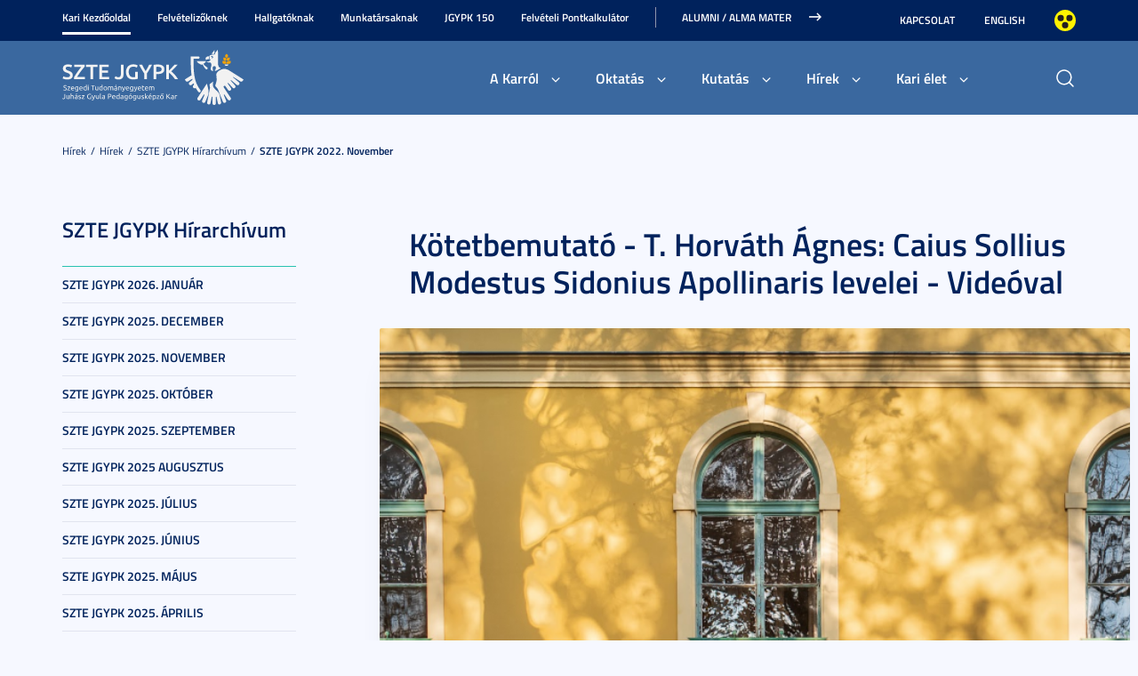

--- FILE ---
content_type: text/html; charset=UTF-8
request_url: https://www.jgypk.u-szeged.hu/hirek/szte-jgypk-2022-november/kotetbemutato-horvath
body_size: 16817
content:
<!DOCTYPE html PUBLIC "-//W3C//DTD HTML 4.01 Transitional//EN" "http://www.w3.org/TR/html4/loose.dtd">
<html lang="hu">
  <head>
<meta http-equiv="Content-Type" content="text/html; charset=utf-8">
    <title>Szegedi Tudományegyetem | Kötetbemutató - T. Horváth Ágnes: Caius Sollius Modestus Sidonius Apollinaris levelei - Videóval</title>
<meta http-equiv="Content-Script-Type" content="text/javascript">
<meta http-equiv="Content-Style-Type" content="text/css">
<!--meta-->
<link rel="schema.DC" href="http://purl.org/dc/elements/1.1/">
<link rel="schema.DCTERMS" href="http://purl.org/dc/terms/">
<meta name="robots" content="index, follow, noarchive">
<meta name="rating" content="General">
<meta name="doc-type" content="Public">
<meta name="doc-class" content="Living Document">
<meta name="copyright" content="(C)2008 Szegedi Tudományegyetem">
<meta name="DC.title" content="Szegedi Tudományegyetem | Kötetbemutató - T. Horváth Ágnes: Caius Sollius Modestus Sidonius Apollinaris levelei - Videóval">
<meta name="author" content="Szegedi Tudományegyetem">
<meta name="publisher" content="Szegedi Tudományegyetem">
<meta name="DC.publisher" content="Szegedi Tudományegyetem">
<meta name="DC.date" content="2022-11-03">
<meta name="DCTERMS.issued" content="2022-11-03">
<meta name="DCTERMS.modified" content="2022-11-03">
<meta name="DC.type" content="n">
<meta name="DC.format" content="text/html">
<meta name="DC.identifier" content="https://www.jgypk.u-szeged.hu/hirek/szte-jgypk-2022-november/kotetbemutato-horvath">
<meta name="language" content="hu">
<meta name="DC.language" content="hu">
<meta name="keywords" content="SZTE, szeged, egyetem, tudomány">
<meta name="DC.keywords" content="SZTE, szeged, egyetem, tudomány">
<meta name="description" content="A Szegedi Tudományegyetem honlapja. Hírek, információk jelentkezőknek, hallgatóknak, munkatársainknak és partnereinknek.">
<meta name="DC.description" content="A Szegedi Tudományegyetem honlapja. Hírek, információk jelentkezőknek, hallgatóknak, munkatársainknak és partnereinknek.">
<meta name="generator" content="Webra 3.0">
<!--css-->
<link type="text/css" rel="alternate stylesheet" href="/css/blank.css" title="nagykontraszt">
<link type="text/css" rel="stylesheet" href="/site/design3/bootstrap_3_3_7/css/bootstrap.css?ts=1693818162" title="">
<link type="text/css" rel="stylesheet" href="/site/design3/bootstrap_3_3_7/css/bootstrap-theme.css?ts=1693818156" title="">
<link type="text/css" rel="stylesheet" href="/mods/jquery/css/ui-lightness/jquery-ui-1.10.3.custom.css?ts=1404747694" title="">
<link type="text/css" rel="stylesheet" href="/css/webra3_public_module_design.css?ts=1634320513" title="">
<link type="text/css" rel="stylesheet" href="/css/lightwindow.css?ts=1404747694" title="">
<link type="text/css" rel="stylesheet" href="/mods/lightgallery/css/lightgallery.min.css?ts=1564652226" title="">
<link type="text/css" rel="stylesheet" href="/site/design3/css/site.css?ts=1755592345" title="">
<link type="text/css" rel="stylesheet" href="/site/design3/css/site_jgypk.css?ts=1692951537" title="">
<link type="text/css" rel="stylesheet" href="/css/webra3_user.php?schemaID=4636&amp;timestamp=1769775497&amp;ts=1404747694" title="">
<link type="text/css" rel="alternate stylesheet" href="/site/design3/css/highcontrast.css?ts=1696412821" title="nagykontraszt">
<!--script-->
<script type="text/javascript" src="/js/lang.php?ts=1687871154&amp;timestamp=1769775504"></script>
<script type="text/javascript" src="/js/webra3.js?ts=1549457782"></script>
<script type="text/javascript" src="/js/aitia/aitia.js?ts=1404747694"></script>
<script type="text/javascript" src="/js/aitia/aitia_browser.js?ts=1404747694"></script>
<script type="text/javascript" src="/js/aitia/aitia_style.js?ts=1564652225"></script>
<script type="text/javascript" src="/js/aitia/aitia_position.js?ts=1401959690"></script>
<script type="text/javascript" src="/js/aitia/aitia_cookie.js?ts=1401959690"></script>
<script type="text/javascript" src="/js/aitia/aitia_url.js?ts=1569918997"></script>
<script type="text/javascript" src="/js/aitia/aitia_util.js?ts=1404747694"></script>
<script type="text/javascript" src="/js/aitia/aitia_event.js?ts=1404747694"></script>
<script type="text/javascript" src="/js/aitia/aitia_user.js?ts=1571913056"></script>
<script type="text/javascript" src="/js/aitia/aitia_dom.js?ts=1634320513"></script>
<script type="text/javascript" src="/js/aitia/aitia_xml.js?ts=1404747694"></script>
<script type="text/javascript" src="/js/aitia/aitia_dnd.js?ts=1404747007"></script>
<script type="text/javascript" src="/js/aitia/aitia_ajax.js?ts=1549457782"></script>
<script type="text/javascript" src="/js/webra3_admin_onload.js?ts=1401959690"></script>
<script type="text/javascript" src="/js/ad.js?ts=1401959690"></script>
<script type="text/javascript" src="/js/form/phpjs.js?ts=1634320513"></script>
<script type="text/javascript" src="/js/webra3_gui.js?ts=1762510462"></script>
<script type="text/javascript" src="/js/popup/popup.js?ts=1404747695"></script>
<script type="text/javascript" src="/js/search.js?ts=1404747695"></script>
<script type="text/javascript" src="/mods/jquery/js/jquery-1.9.1.js?ts=1404747694"></script>
<script type="text/javascript" src="/js/scriptaculous/prototype.js?ts=1415801043"></script>
<script type="text/javascript" src="/js/scriptaculous/builder.js?ts=1401959690"></script>
<script type="text/javascript" src="/js/scriptaculous/effects.js?ts=1401959690"></script>
<script type="text/javascript" src="/js/scriptaculous/dragdrop.js?ts=1401959690"></script>
<script type="text/javascript" src="/js/scriptaculous/controls.js?ts=1549457782"></script>
<script type="text/javascript" src="/js/scriptaculous/slider.js?ts=1404747695"></script>
<script type="text/javascript" src="/js/scriptaculous/sound.js?ts=1401959690"></script>
<script type="text/javascript" src="/mods/jquery/js/jquery-ui-1.10.3.custom.js?ts=1404747694"></script>
<script type="text/javascript" src="/site/design3/bootstrap_3_3_7/js/bootstrap.js?ts=1469454808"></script>
<script type="text/javascript" src="/js/scriptaculous/scriptaculous.js?ts=1404747695"></script>
<script type="text/javascript" src="/js/scriptaculous/lightWindow.js?ts=1717429857"></script>
<script type="text/javascript" src="/mods/lightgallery/lib/jquery.mousewheel.min.js?ts=1564652226"></script>
<script type="text/javascript" src="/mods/lightgallery/js/lightgallery-all.min.js?ts=1564652226"></script>
<script type="text/javascript" src="/site/design3/js/site.js?ts=1715331227"></script>
<!--other-->
<link rel="shortcut icon" href="/site/img/design/favicon.ico" type="image/x-icon">
<!--other static-->
<meta property="og:title" content="Kötetbemutató - T. Horváth Ágnes: Caius Sollius Modestus Sidonius Apollinaris levelei - Videóval" />
<meta property="og:description" content="" />
<meta property="og:image" content="https://www.jgypk.u-szeged.hu/site/upload/2022/11/00003_20211115_x14_25033_1170x429.png" />
<link rel="image_src" href="https://www.jgypk.u-szeged.hu/site/upload/2022/11/00003_20211115_x14_25033_1170x429.png" />

  </head>
  <body>
    <div id="back_to_top_anchor"></div>
    <div id="header_container">
      <div class="hidden-xs">
        <!-- Nem mobil nézet -->
        <div id="header_top" class="backgroundBlueColor">
          <div class="container">
            <div class="row">
              <div class="col-lg-9 col-md-9 col-sm-12 col-xs-12 mainMenuTop signedLastItem">
                <!-- Főmenü top 1 -->
                <ul class="nav nav-tabs" id="udm_2">
<li id="laddermenu_ul_2_65552_li__num1" class="dummy_class 
		 active firstItem signedItem laddermenu_item_65552 dummy_class" data-folderid="65552"><a href="/kari-kezdooldal" target="_self" title="" onclick="">Kari Kezdőoldal</a></li>
<li id="laddermenu_ul_2_31785_li__num2" class="dummy_class 
		 laddermenu_item_31785 dummy_class" data-folderid="31785"><a href="/felvetelizoknek" target="_self" title="" onclick="">Felvételizőknek</a></li>
<li id="laddermenu_ul_2_31784_li__num3" class="dummy_class 
		 laddermenu_item_31784 dummy_class" data-folderid="31784"><a href="/hallgatoknak" target="_self" title="" onclick="">Hallgatóknak</a></li>
<li id="laddermenu_ul_2_31783_li__num4" class="dummy_class 
		 laddermenu_item_31783 dummy_class" data-folderid="31783"><a href="/munkatarsaknak" target="_self" title="" onclick="">Munkatársaknak</a></li>
<li id="laddermenu_ul_2_43168_li__num5" class="dummy_class 
		 laddermenu_item_43168 dummy_class" data-folderid="43168"><a href="/jgypk-150" target="_blank" title="" onclick="">JGYPK 150</a></li>
<li id="laddermenu_ul_2_67806_li__num6" class="dummy_class 
		 laddermenu_item_67806 dummy_class" data-folderid="67806"><a href="https://pontkalkulator.szte.hu/" target="_self" title="" onclick="">Felvételi Pontkalkulátor</a></li>
<li id="laddermenu_ul_2_65554_li__num7" class="dummy_class 
		 lastItem laddermenu_item_65554 dummy_class" data-folderid="65554"><a href="https://uniszegedalumni.com/" target="_blank" title="" onclick="">Alumni / Alma Mater</a></li>
</ul>
              </div>
              <div class="col-lg-3 col-md-3 col-sm-12 col-xs-12 subMenuTop">
                <!-- Fejléc almenü -->
                
	
		
			<ul>
<li><a href="/kapcsolat-230821" title="Kapcsolat" target="_self">Kapcsolat</a></li>
<li><a href="/english" title="English" target="_self">English</a></li>
<li class="highcontrast">
<a class="highcontrast_skin" title="Nagy kontrasztú változat" onkeypress="changeContrast.keyPress(event,'nagykontraszt');" onclick="changeContrast.setActiveStyleSheet('nagykontraszt');" href="javascript:void(0);">Nagyobb kontraszt</a><a class="default_skin" title="Alapértelmezett szín" onkeypress="changeContrast.keyPress(event,'alapertelmezett');" onclick="changeContrast.setActiveStyleSheet('alapertelmezett');" href="javascript:void(0);">Alapértelmezett szín</a>
</li>
</ul>
		
	

              </div>
            </div>
          </div>
        </div>
        <div id="header_bottom" class="backgroundWhite darkBg">
          <div class="container">
            <div class="row">
              <div class="col-lg-4 col-md-4 col-sm-6 col-xs-12 mainLogo">
                <!-- Logó cikk -->
                
	
		
			<p><a href="/" title="Főoldal"><img src="/site/upload/design3/szte_jgypk_logo.svg" alt="Főoldal"></a><br></p>
		
	

              </div>
              <div class="col-lg-7 col-md-7 col-sm-12 col-xs-12 mainMenuSub alignRight">
                <!-- Főmenü 2-3 + 2db kiemelt hír -->
                <ul id="udm_5">
<li id="laddermenu_ul_5_65552_li__num44" class="dummy_class 
		 hasChild active firstItem signedItem laddermenu_item_65552 dummy_class" data-folderid="65552">
<a id="laddermenu_ul_5_65552_li_a__num44" href="/kari-kezdooldal" target="_self" title="" onclick="">Kari Kezdőoldal</a><ul class="nav nav-tabs">
<li id="laddermenu_ul_5_31799_li__num13" class="dummy_class 
		 hasChild dropdown firstItem laddermenu_item_31799 dummy_class" data-folderid="31799">
<a id="laddermenu_ul_5_31799_li_a__num13" href="/karrol" target="_self" title="" onclick="" class="dropdown-toggle" data-toggle="dropdown" data-hover="dropdown">A Karról</a><div class="dropdown-menu" aria-labelledby="laddermenu_ul__31799_li_a__num13">
<div class="col_left"><ul>
<li id="laddermenu_ul_5_39426_li__num1" class="dummy_class 
		 firstItem laddermenu_item_39426 dummy_class" data-folderid="39426"><a href="/karrol/intezmenyunkrol/intezmenyunkrol" target="_self" title="" onclick="">Intézményünkről</a></li>
<li id="laddermenu_ul_5_39343_li__num2" class="dummy_class 
		 laddermenu_item_39343 dummy_class" data-folderid="39343"><a href="/karrol/kar-vezetese/kar-vezetese" target="_self" title="" onclick="">A kar vezetése</a></li>
<li id="laddermenu_ul_5_39344_li__num3" class="dummy_class 
		 laddermenu_item_39344 dummy_class" data-folderid="39344"><a href="/karrol/kari-tanacs/kari-tanacs" target="_self" title="" onclick="">Kari Tanács</a></li>
<li id="laddermenu_ul_5_39345_li__num4" class="dummy_class 
		 laddermenu_item_39345 dummy_class" data-folderid="39345"><a href="/karrol/dekani-hivatal/dekani-hivatal" target="_self" title="" onclick="">Dékáni Hivatal</a></li>
<li id="laddermenu_ul_5_39346_li__num5" class="dummy_class 
		 laddermenu_item_39346 dummy_class" data-folderid="39346"><a href="/karrol/szervezeti-egysegek" target="_self" title="" onclick="">Szervezeti egységek</a></li>
<li id="laddermenu_ul_5_39423_li__num6" class="dummy_class 
		 lastItem laddermenu_item_39423 dummy_class" data-folderid="39423"><a href="/karrol/kari-szabalyzatok/aktualis-szabalyzatok" target="_self" title="" onclick="">Kari szabályzatok</a></li>
</ul></div>
<div class="col_right"><ul>
<li id="laddermenu_ul_5_39421_li__num7" class="dummy_class 
		 firstItem laddermenu_item_39421 dummy_class" data-folderid="39421"><a href="/karrol/kari-bizottsagok" target="_self" title="" onclick="">Kari bizottságok</a></li>
<li id="laddermenu_ul_5_39420_li__num8" class="dummy_class 
		 laddermenu_item_39420 dummy_class" data-folderid="39420"><a href="/karrol/kari-kozlony/kari-kozlony" target="_self" title="" onclick="">Kari Közlöny</a></li>
<li id="laddermenu_ul_5_39419_li__num9" class="dummy_class 
		 laddermenu_item_39419 dummy_class" data-folderid="39419"><a href="/karrol/alapitvanyok" target="_self" title="" onclick="">Alapítványok</a></li>
<li id="laddermenu_ul_5_39417_li__num10" class="dummy_class 
		 laddermenu_item_39417 dummy_class" data-folderid="39417"><a href="/karrol/kari-naptar/kari-naptar" target="_self" title="" onclick="">Kari naptár</a></li>
<li id="laddermenu_ul_5_39660_li__num11" class="dummy_class 
		 laddermenu_item_39660 dummy_class" data-folderid="39660"><a href="/karrol/kepek-karrol" target="_self" title="" onclick="">Képek a karról</a></li>
<li id="laddermenu_ul_5_64447_li__num12" class="dummy_class 
		 lastItem laddermenu_item_64447 dummy_class" data-folderid="64447"><a href="/karrol/minosegpolitikai/szte-jgypk" target="_blank" title="" onclick="">Minőségpolitikai nyilatkozat</a></li>
</ul></div>
<div class="col_article"></div>
</div>
</li>
<li id="laddermenu_ul_5_31798_li__num21" class="dummy_class 
		 hasChild dropdown laddermenu_item_31798 dummy_class" data-folderid="31798">
<a id="laddermenu_ul_5_31798_li_a__num21" href="/oktatas" target="_self" title="" onclick="" class="dropdown-toggle" data-toggle="dropdown" data-hover="dropdown">Oktatás</a><div class="dropdown-menu" aria-labelledby="laddermenu_ul__31798_li_a__num21">
<div class="col_left"><ul>
<li id="laddermenu_ul_5_79503_li__num14" class="dummy_class 
		 firstItem laddermenu_item_79503 dummy_class" data-folderid="79503"><a href="/oktatas/digitalis-tananyagok-250911-2" target="_self" title="" onclick="">Digitális tananyagok</a></li>
<li id="laddermenu_ul_5_39470_li__num15" class="dummy_class 
		 laddermenu_item_39470 dummy_class" data-folderid="39470"><a href="/oktatas/kepzesek" target="_self" title="" onclick="">Képzések</a></li>
<li id="laddermenu_ul_5_39358_li__num16" class="dummy_class 
		 laddermenu_item_39358 dummy_class" data-folderid="39358"><a href="/karrol/szervezeti-egysegek/intezetek" target="_self" title="" onclick="">Intézetek</a></li>
<li id="laddermenu_ul_5_44909_li__num17" class="dummy_class 
		 lastItem laddermenu_item_44909 dummy_class" data-folderid="44909"><a href="/oktatas/kulso-gyakorlati" target="_self" title="" onclick="">Külső gyakorlati képzések</a></li>
</ul></div>
<div class="col_right"><ul>
<li id="laddermenu_ul_5_26254_li__num18" class="dummy_class 
		 firstItem laddermenu_item_26254 dummy_class" data-folderid="26254"><a href="https://www.neptun.u-szeged.hu/" target="_blank" title="" onclick="">Neptun</a></li>
<li id="laddermenu_ul_5_26255_li__num19" class="dummy_class 
		 laddermenu_item_26255 dummy_class" data-folderid="26255"><a href="http://www.coosp.etr.u-szeged.hu/" target="_blank" title="" onclick="">Coospace</a></li>
<li id="laddermenu_ul_5_26256_li__num20" class="dummy_class 
		 lastItem laddermenu_item_26256 dummy_class" data-folderid="26256"><a href="https://modulo.etr.u-szeged.hu/Modulo2/default/login" target="_blank" title="" onclick="">Modulo</a></li>
</ul></div>
<div class="col_article"></div>
</div>
</li>
<li id="laddermenu_ul_5_31797_li__num33" class="dummy_class 
		 hasChild dropdown laddermenu_item_31797 dummy_class" data-folderid="31797">
<a id="laddermenu_ul_5_31797_li_a__num33" href="/kutatas" target="_self" title="" onclick="" class="dropdown-toggle" data-toggle="dropdown" data-hover="dropdown">Kutatás</a><div class="dropdown-menu" aria-labelledby="laddermenu_ul__31797_li_a__num33">
<div class="col_left"><ul>
<li id="laddermenu_ul_5_77283_li__num22" class="dummy_class 
		 firstItem laddermenu_item_77283 dummy_class" data-folderid="77283"><a href="/kutatas/kari-tudomanyos" target="_self" title="" onclick="">Kari tudományos és művészeti pályázat</a></li>
<li id="laddermenu_ul_5_77284_li__num23" class="dummy_class 
		 laddermenu_item_77284 dummy_class" data-folderid="77284"><a href="/kutatas/alkotoi-szabadsag" target="_self" title="" onclick="">Alkotói szabadság szabályzata</a></li>
<li id="laddermenu_ul_5_41533_li__num24" class="dummy_class 
		 laddermenu_item_41533 dummy_class" data-folderid="41533"><a href="/kutatas/tudomanyos-eletrajzok" target="_self" title="" onclick="">Tudományos életrajzok</a></li>
<li id="laddermenu_ul_5_39493_li__num25" class="dummy_class 
		 laddermenu_item_39493 dummy_class" data-folderid="39493"><a href="/kutatas/karunk-oktatoi-doktori/karunk-oktatoi-doktori" target="_self" title="" onclick="">Karunk oktatói doktori iskolákban</a></li>
<li id="laddermenu_ul_5_77383_li__num26" class="dummy_class 
		 laddermenu_item_77383 dummy_class" data-folderid="77383"><a href="/kutatas/egyetemi-docensi" target="_self" title="" onclick="">Egyetemi docensi kinevezés habilitáció nélkül</a></li>
<li id="laddermenu_ul_5_47904_li__num27" class="dummy_class 
		 lastItem laddermenu_item_47904 dummy_class" data-folderid="47904"><a href="/kutatas/szte-jgypk" target="_self" title="" onclick="">Az SZTE JGYPK kutatóműhelyei</a></li>
</ul></div>
<div class="col_right"><ul>
<li id="laddermenu_ul_5_39487_li__num28" class="dummy_class 
		 firstItem laddermenu_item_39487 dummy_class" data-folderid="39487"><a href="http://www.otdt.hu/" target="_self" title="" onclick="">Országos Tudományos Diákköri Tanács oldala</a></li>
<li id="laddermenu_ul_5_39489_li__num29" class="dummy_class 
		 laddermenu_item_39489 dummy_class" data-folderid="39489"><a href="/kutatas/tudomanyos-muveszeti/tudomanyos-muveszeti" target="_self" title="" onclick="">Tudományos és Művészeti Diákköri Tanács</a></li>
<li id="laddermenu_ul_5_39486_li__num30" class="dummy_class 
		 laddermenu_item_39486 dummy_class" data-folderid="39486"><a href="/kutatas/mtmt/magyar-tudomanyos-muvek" target="_self" title="" onclick="">MTMT</a></li>
<li id="laddermenu_ul_5_77285_li__num31" class="dummy_class 
		 laddermenu_item_77285 dummy_class" data-folderid="77285"><a href="/kutatas/mtmt-atvilagitas" target="_self" title="" onclick="">MTMT-átvilágítás tudományos előmenetelhez</a></li>
<li id="laddermenu_ul_5_77643_li__num32" class="dummy_class 
		 lastItem laddermenu_item_77643 dummy_class" data-folderid="77643"><a href="/kutatas/szte-publikacios" target="_self" title="" onclick="">SZTE Publikációs szabályzata</a></li>
</ul></div>
<div class="col_article"></div>
</div>
</li>
<li id="laddermenu_ul_5_31786_li__num39" class="dummy_class 
		 hasChild dropdown signedItem laddermenu_item_31786 dummy_class" data-folderid="31786">
<a id="laddermenu_ul_5_31786_li_a__num39" href="/hirek" target="_self" title="" onclick="" class="dropdown-toggle" data-toggle="dropdown" data-hover="dropdown">Hírek</a><div class="dropdown-menu" aria-labelledby="laddermenu_ul__31786_li_a__num39">
<div class="col_left"><ul>
<li id="laddermenu_ul_5_31795_li__num34" class="dummy_class 
		 firstItem signedItem laddermenu_item_31795 dummy_class" data-folderid="31795"><a href="/hirek/hirek" target="_self" title="" onclick="">Hírek</a></li>
<li id="laddermenu_ul_5_39417_li__num35" class="dummy_class 
		 laddermenu_item_39417 dummy_class" data-folderid="39417"><a href="/karrol/kari-naptar/kari-naptar" target="_self" title="" onclick="">Kari naptár</a></li>
<li id="laddermenu_ul_5_39420_li__num36" class="dummy_class 
		 lastItem laddermenu_item_39420 dummy_class" data-folderid="39420"><a href="/karrol/kari-kozlony/kari-kozlony" target="_self" title="" onclick="">Kari Közlöny</a></li>
</ul></div>
<div class="col_right"><ul>
<li id="laddermenu_ul_5_31794_li__num37" class="dummy_class 
		 firstItem laddermenu_item_31794 dummy_class" data-folderid="31794"><a href="/hirek/jgypk-esemenyek" target="_self" title="" onclick="">Eseménynaptár</a></li>
<li id="laddermenu_ul_5_31787_li__num38" class="dummy_class 
		 lastItem laddermenu_item_31787 dummy_class" data-folderid="31787"><a href="/hirek/kari-sajtotukor" target="_self" title="" onclick="">Kari sajtótükör</a></li>
</ul></div>
<div class="col_article"></div>
</div>
</li>
<li id="laddermenu_ul_5_39497_li__num43" class="dummy_class 
		 hasChild dropdown lastItem laddermenu_item_39497 dummy_class" data-folderid="39497">
<a id="laddermenu_ul_5_39497_li_a__num43" href="/felvetelizoknek/kari-elet" target="_self" title="" onclick="" class="dropdown-toggle" data-toggle="dropdown" data-hover="dropdown">Kari élet</a><div class="dropdown-menu" aria-labelledby="laddermenu_ul__39497_li_a__num43">
<div class="col_left"><ul>
<li id="laddermenu_ul_5_75262_li__num40" class="dummy_class 
		 firstItem laddermenu_item_75262 dummy_class" data-folderid="75262"><a href="/felvetelizoknek/kari-elet/tamasi-aron-klub-tak" target="_self" title="" onclick="">Tamási Áron Klub - TÁK</a></li>
<li id="laddermenu_ul_5_52843_li__num41" class="dummy_class 
		 lastItem laddermenu_item_52843 dummy_class" data-folderid="52843"><a href="/felvetelizoknek/kari-elet/hallgatoi-onkormanyzat-200803" target="_self" title="" onclick="">Hallgatói Önkormányzat - JUGYU HÖK</a></li>
</ul></div>
<div class="col_right"><ul><li id="laddermenu_ul_5_39498_li__num42" class="dummy_class 
		 firstItem lastItem laddermenu_item_39498 dummy_class" data-folderid="39498"><a href="http://www.jugyuklub.hu/" target="_self" title="" onclick="">JUGYU Klub</a></li></ul></div>
<div class="col_article"></div>
</div>
</li>
</ul>
</li>
<li id="laddermenu_ul_5_31785_li__num61" class="dummy_class 
		 hasChild laddermenu_item_31785 dummy_class" data-folderid="31785">
<a id="laddermenu_ul_5_31785_li_a__num61" href="/felvetelizoknek" target="_self" title="" onclick="">Felvételizőknek</a><ul class="nav nav-tabs">
<li id="laddermenu_ul_5_77414_li__num45" class="dummy_class 
		 firstItem laddermenu_item_77414 dummy_class" data-folderid="77414"><a href="/karrol/felveteli-iroda/felveteli-iroda" target="_self" title="" onclick="">Felvételi Iroda</a></li>
<li id="laddermenu_ul_5_72911_li__num46" class="dummy_class 
		 laddermenu_item_72911 dummy_class" data-folderid="72911"><a href="/felvetelizoknek/jugyu-maradok" target="_self" title="" onclick="">JUGYU-s maradok</a></li>
<li id="laddermenu_ul_5_39501_li__num48" class="dummy_class 
		 hasChild dropdown laddermenu_item_39501 dummy_class" data-folderid="39501">
<a id="laddermenu_ul_5_39501_li_a__num48" href="/felvetelizoknek/altalanos-felveteli/aktualis-kepzeseink" target="_self" title="" onclick="" class="dropdown-toggle" data-toggle="dropdown" data-hover="dropdown">Képzések</a><div class="dropdown-menu" aria-labelledby="laddermenu_ul__39501_li_a__num48">
<div class="col_left"><ul><li id="laddermenu_ul_5_39508_li__num47" class="dummy_class 
		 firstItem lastItem laddermenu_item_39508 dummy_class" data-folderid="39508"><a href="/felvetelizoknek/altalanos-felveteli/aktualis-kepzeseink" target="_self" title="" onclick="">Általános felvételi tájékoztatók</a></li></ul></div>
<div class="col_right"><ul></ul></div>
<div class="col_article"></div>
</div>
</li>
<li id="laddermenu_ul_5_54915_li__num49" class="dummy_class 
		 laddermenu_item_54915 dummy_class" data-folderid="54915"><a href="/felvetelizoknek/videok/videok-szakjainkrol" target="_self" title="" onclick="">Tájékoztató videók szakjainkról</a></li>
<li id="laddermenu_ul_5_58914_li__num50" class="dummy_class 
		 laddermenu_item_58914 dummy_class" data-folderid="58914"><a href="/felvetelizoknek/osztondijak" target="_self" title="" onclick="">Ösztöndíjak</a></li>
<li id="laddermenu_ul_5_58950_li__num51" class="dummy_class 
		 laddermenu_item_58950 dummy_class" data-folderid="58950"><a href="/felvetelizoknek/felvetelizoknek-szolo" target="_self" title="" onclick="">Felvételizőknek szóló hírek</a></li>
<li id="laddermenu_ul_5_44639_li__num52" class="dummy_class 
		 laddermenu_item_44639 dummy_class" data-folderid="44639"><a href="/felvetelizoknek/letoltheto-nyilatkozatok" target="_self" title="" onclick="">Letölthető nyilatkozatok</a></li>
<li id="laddermenu_ul_5_41810_li__num53" class="dummy_class 
		 laddermenu_item_41810 dummy_class" data-folderid="41810"><a href="/felvetelizoknek/felveteli-informaciok/2026-szeptembereben" target="_self" title="" onclick="">Felvételi információk</a></li>
<li id="laddermenu_ul_5_39505_li__num54" class="dummy_class 
		 laddermenu_item_39505 dummy_class" data-folderid="39505"><a href="/felvetelizoknek/nyilt-napok/szte-jgypk-nyilt-nap" target="_self" title="" onclick="">Nyílt napok</a></li>
<li id="laddermenu_ul_5_39504_li__num55" class="dummy_class 
		 laddermenu_item_39504 dummy_class" data-folderid="39504"><a href="https://u-szeged.hu/kollegiumok/teleki-blanka/bemutatkozas" target="_self" title="" onclick="">Kollégium</a></li>
<li id="laddermenu_ul_5_39497_li__num59" class="dummy_class 
		 hasChild dropdown laddermenu_item_39497 dummy_class" data-folderid="39497">
<a id="laddermenu_ul_5_39497_li_a__num59" href="/felvetelizoknek/kari-elet" target="_self" title="" onclick="" class="dropdown-toggle" data-toggle="dropdown" data-hover="dropdown">Kari élet</a><div class="dropdown-menu" aria-labelledby="laddermenu_ul__39497_li_a__num59">
<div class="col_left"><ul>
<li id="laddermenu_ul_5_75262_li__num56" class="dummy_class 
		 firstItem laddermenu_item_75262 dummy_class" data-folderid="75262"><a href="/felvetelizoknek/kari-elet/tamasi-aron-klub-tak" target="_self" title="" onclick="">Tamási Áron Klub - TÁK</a></li>
<li id="laddermenu_ul_5_52843_li__num57" class="dummy_class 
		 lastItem laddermenu_item_52843 dummy_class" data-folderid="52843"><a href="/felvetelizoknek/kari-elet/hallgatoi-onkormanyzat-200803" target="_self" title="" onclick="">Hallgatói Önkormányzat - JUGYU HÖK</a></li>
</ul></div>
<div class="col_right"><ul><li id="laddermenu_ul_5_39498_li__num58" class="dummy_class 
		 firstItem lastItem laddermenu_item_39498 dummy_class" data-folderid="39498"><a href="http://www.jugyuklub.hu/" target="_self" title="" onclick="">JUGYU Klub</a></li></ul></div>
<div class="col_article"></div>
</div>
</li>
<li id="laddermenu_ul_5_39503_li__num60" class="dummy_class 
		 lastItem laddermenu_item_39503 dummy_class" data-folderid="39503"><a href="https://u-szeged.hu/varos-regio" target="_blank" title="" onclick="">Szeged bemutatása</a></li>
</ul>
</li>
<li id="laddermenu_ul_5_31784_li__num90" class="dummy_class 
		 hasChild laddermenu_item_31784 dummy_class" data-folderid="31784">
<a id="laddermenu_ul_5_31784_li_a__num90" href="/hallgatoknak" target="_self" title="" onclick="">Hallgatóknak</a><ul class="nav nav-tabs">
<li id="laddermenu_ul_5_40895_li__num74" class="dummy_class 
		 hasChild dropdown firstItem laddermenu_item_40895 dummy_class" data-folderid="40895">
<a id="laddermenu_ul_5_40895_li_a__num74" href="/hallgatoknak/frissen-felvetteknek" target="_self" title="" onclick="" class="dropdown-toggle" data-toggle="dropdown" data-hover="dropdown">Frissen felvetteknek</a><div class="dropdown-menu" aria-labelledby="laddermenu_ul__40895_li_a__num74">
<div class="col_left"><ul>
<li id="laddermenu_ul_5_71760_li__num62" class="dummy_class 
		 firstItem laddermenu_item_71760 dummy_class" data-folderid="71760"><a href="/hallgatoknak/frissen-felvetteknek/karrierepites-alapozo" target="_self" title="" onclick="">Karrierépítés - Alapozó Kurzus</a></li>
<li id="laddermenu_ul_5_40901_li__num63" class="dummy_class 
		 laddermenu_item_40901 dummy_class" data-folderid="40901"><a href="/hallgatoknak/legfontosabb-informaciok-170726-1/legfontosabb-informaciok" target="_self" title="" onclick="">Legfontosabb információk első éveseknek</a></li>
<li id="laddermenu_ul_5_40902_li__num64" class="dummy_class 
		 laddermenu_item_40902 dummy_class" data-folderid="40902"><a href="/hallgatoknak/check-list-170726/elso-lepesek-szte-jgypk" target="_self" title="" onclick="">Első lépések - SZTE JGYPK CHECKLIST</a></li>
<li id="laddermenu_ul_5_52833_li__num65" class="dummy_class 
		 laddermenu_item_52833 dummy_class" data-folderid="52833"><a href="/hallgatoknak/gy/gy" target="_self" title="" onclick="">Gy.I.K.</a></li>
<li id="laddermenu_ul_5_45017_li__num66" class="dummy_class 
		 laddermenu_item_45017 dummy_class" data-folderid="45017"><a href="/hallgatoknak/kollegiumi-felvetel/kollegiumi-felvetel" target="_self" title="" onclick="">Kollégiumi felvétel</a></li>
<li id="laddermenu_ul_5_39358_li__num67" class="dummy_class 
		 lastItem laddermenu_item_39358 dummy_class" data-folderid="39358"><a href="/karrol/szervezeti-egysegek/intezetek" target="_self" title="" onclick="">Intézetek</a></li>
</ul></div>
<div class="col_right"><ul>
<li id="laddermenu_ul_5_39357_li__num68" class="dummy_class 
		 firstItem laddermenu_item_39357 dummy_class" data-folderid="39357"><a href="/karrol/szervezeti-egysegek/tanulmanyi-osztaly" target="_self" title="" onclick="">Tanulmányi Osztály</a></li>
<li id="laddermenu_ul_5_40897_li__num69" class="dummy_class 
		 laddermenu_item_40897 dummy_class" data-folderid="40897"><a href="/hallgatoknak/hallgatoi-onkormanyzat/hallgatoi-onkormanyzat" target="_self" title="" onclick="">Hallgatói Önkormányzat</a></li>
<li id="laddermenu_ul_5_39483_li__num70" class="dummy_class 
		 laddermenu_item_39483 dummy_class" data-folderid="39483"><a href="/karrol/tanulmanyi-hirek/aktualis-tanulmanyi" target="_self" title="" onclick="">Aktuális tanulmányi hírek</a></li>
<li id="laddermenu_ul_5_39478_li__num71" class="dummy_class 
		 laddermenu_item_39478 dummy_class" data-folderid="39478"><a href="/karrol/tanulmanyi-osztaly/tanulmanyi-nyomtatvanyok" target="_self" title="" onclick="">Tanulmányi nyomtatványok</a></li>
<li id="laddermenu_ul_5_52835_li__num72" class="dummy_class 
		 laddermenu_item_52835 dummy_class" data-folderid="52835"><a href="/hallgatoknak/frissen-felvetteknek/egyetemi-szotar" target="_self" title="" onclick="">Egyetemi szótár</a></li>
<li id="laddermenu_ul_5_52834_li__num73" class="dummy_class 
		 lastItem laddermenu_item_52834 dummy_class" data-folderid="52834"><a href="/hallgatoknak/frissen-felvetteknek/kari-informacios-videok" target="_self" title="" onclick="">Kari információs videók</a></li>
</ul></div>
<div class="col_article"></div>
</div>
</li>
<li id="laddermenu_ul_5_39518_li__num83" class="dummy_class 
		 hasChild dropdown laddermenu_item_39518 dummy_class" data-folderid="39518">
<a id="laddermenu_ul_5_39518_li_a__num83" href="/hallgatoknak/altalanos-tudnivalok" target="_self" title="" onclick="" class="dropdown-toggle" data-toggle="dropdown" data-hover="dropdown">Általános tudnivalók</a><div class="dropdown-menu" aria-labelledby="laddermenu_ul__39518_li_a__num83">
<div class="col_left"><ul>
<li id="laddermenu_ul_5_76253_li__num75" class="dummy_class 
		 firstItem laddermenu_item_76253 dummy_class" data-folderid="76253"><a href="/hallgatoknak/altalanos-tudnivalok/epuletterkepek" target="_self" title="" onclick="">Épülettérképek</a></li>
<li id="laddermenu_ul_5_70798_li__num76" class="dummy_class 
		 laddermenu_item_70798 dummy_class" data-folderid="70798"><a href="/hallgatoknak/altalanos-tudnivalok/eselyegyenloseg" target="_self" title="" onclick="">Esélyegyenlőség</a></li>
<li id="laddermenu_ul_5_39519_li__num77" class="dummy_class 
		 laddermenu_item_39519 dummy_class" data-folderid="39519"><a href="/hallgatoknak/tereminformaciok/teremkiosztas" target="_self" title="" onclick="">Tereminformációk</a></li>
<li id="laddermenu_ul_5_39516_li__num78" class="dummy_class 
		 lastItem laddermenu_item_39516 dummy_class" data-folderid="39516"><a href="/hallgatoknak/altalanos-tudnivalok/kutatas" target="_self" title="" onclick="">Kutatás</a></li>
</ul></div>
<div class="col_right"><ul>
<li id="laddermenu_ul_5_39511_li__num79" class="dummy_class 
		 firstItem laddermenu_item_39511 dummy_class" data-folderid="39511"><a href="/hallgatoknak/altalanos-tudnivalok/osztondijak" target="_self" title="" onclick="">Ösztöndíjak</a></li>
<li id="laddermenu_ul_5_39510_li__num80" class="dummy_class 
		 laddermenu_item_39510 dummy_class" data-folderid="39510"><a href="/hallgatoknak/altalanos-tudnivalok/szolgaltatasok-szabadido" target="_self" title="" onclick="">Szolgáltatások - Szabadidő</a></li>
<li id="laddermenu_ul_5_39423_li__num81" class="dummy_class 
		 laddermenu_item_39423 dummy_class" data-folderid="39423"><a href="/karrol/kari-szabalyzatok/aktualis-szabalyzatok" target="_self" title="" onclick="">Kari szabályzatok</a></li>
<li id="laddermenu_ul_5_39417_li__num82" class="dummy_class 
		 lastItem laddermenu_item_39417 dummy_class" data-folderid="39417"><a href="/karrol/kari-naptar/kari-naptar" target="_self" title="" onclick="">Kari naptár</a></li>
</ul></div>
<div class="col_article"></div>
</div>
</li>
<li id="laddermenu_ul_5_39517_li__num89" class="dummy_class 
		 hasChild dropdown lastItem laddermenu_item_39517 dummy_class" data-folderid="39517">
<a id="laddermenu_ul_5_39517_li_a__num89" href="/hallgatoknak/tanulmanyi-ugyek" target="_self" title="" onclick="" class="dropdown-toggle" data-toggle="dropdown" data-hover="dropdown">Tanulmányi ügyek</a><div class="dropdown-menu" aria-labelledby="laddermenu_ul__39517_li_a__num89">
<div class="col_left"><ul>
<li id="laddermenu_ul_5_39357_li__num84" class="dummy_class 
		 firstItem laddermenu_item_39357 dummy_class" data-folderid="39357"><a href="/karrol/szervezeti-egysegek/tanulmanyi-osztaly" target="_self" title="" onclick="">Tanulmányi Osztály</a></li>
<li id="laddermenu_ul_5_39520_li__num85" class="dummy_class 
		 laddermenu_item_39520 dummy_class" data-folderid="39520"><a href="/hallgatoknak/tanulmanyi-ugyek/fogado-orak" target="_self" title="" onclick="">Fogadó órák</a></li>
<li id="laddermenu_ul_5_26254_li__num86" class="dummy_class 
		 lastItem laddermenu_item_26254 dummy_class" data-folderid="26254"><a href="https://www.neptun.u-szeged.hu/" target="_blank" title="" onclick="">Neptun</a></li>
</ul></div>
<div class="col_right"><ul>
<li id="laddermenu_ul_5_26255_li__num87" class="dummy_class 
		 firstItem laddermenu_item_26255 dummy_class" data-folderid="26255"><a href="http://www.coosp.etr.u-szeged.hu/" target="_blank" title="" onclick="">Coospace</a></li>
<li id="laddermenu_ul_5_26256_li__num88" class="dummy_class 
		 lastItem laddermenu_item_26256 dummy_class" data-folderid="26256"><a href="https://modulo.etr.u-szeged.hu/Modulo2/default/login" target="_blank" title="" onclick="">Modulo</a></li>
</ul></div>
<div class="col_article"></div>
</div>
</li>
</ul>
</li>
<li id="laddermenu_ul_5_31783_li__num113" class="dummy_class 
		 hasChild laddermenu_item_31783 dummy_class" data-folderid="31783">
<a id="laddermenu_ul_5_31783_li_a__num113" href="/munkatarsaknak" target="_self" title="" onclick="">Munkatársaknak</a><ul class="nav nav-tabs">
<li id="laddermenu_ul_5_39531_li__num96" class="dummy_class 
		 hasChild dropdown firstItem laddermenu_item_39531 dummy_class" data-folderid="39531">
<a id="laddermenu_ul_5_39531_li_a__num96" href="/munkatarsaknak/altalanos-tudnivalok" target="_self" title="" onclick="" class="dropdown-toggle" data-toggle="dropdown" data-hover="dropdown">Általános tudnivalók</a><div class="dropdown-menu" aria-labelledby="laddermenu_ul__39531_li_a__num96">
<div class="col_left"><ul>
<li id="laddermenu_ul_5_77840_li__num91" class="dummy_class 
		 firstItem laddermenu_item_77840 dummy_class" data-folderid="77840"><a href="/munkatarsaknak/altalanos-tudnivalok/kari-arculati-elemek" target="_self" title="" onclick="">Kari arculati elemek</a></li>
<li id="laddermenu_ul_5_39532_li__num92" class="dummy_class 
		 laddermenu_item_39532 dummy_class" data-folderid="39532"><a href="http://www.u-szeged.hu/szabalyzatok" target="_blank" title="" onclick="">Egyetemi szabályzatok</a></li>
<li id="laddermenu_ul_5_39417_li__num93" class="dummy_class 
		 lastItem laddermenu_item_39417 dummy_class" data-folderid="39417"><a href="/karrol/kari-naptar/kari-naptar" target="_self" title="" onclick="">Kari naptár</a></li>
</ul></div>
<div class="col_right"><ul>
<li id="laddermenu_ul_5_39421_li__num94" class="dummy_class 
		 firstItem laddermenu_item_39421 dummy_class" data-folderid="39421"><a href="/karrol/kari-bizottsagok" target="_self" title="" onclick="">Kari bizottságok</a></li>
<li id="laddermenu_ul_5_39423_li__num95" class="dummy_class 
		 lastItem laddermenu_item_39423 dummy_class" data-folderid="39423"><a href="/karrol/kari-szabalyzatok/aktualis-szabalyzatok" target="_self" title="" onclick="">Kari szabályzatok</a></li>
</ul></div>
<div class="col_article"></div>
</div>
</li>
<li id="laddermenu_ul_5_39530_li__num107" class="dummy_class 
		 hasChild dropdown laddermenu_item_39530 dummy_class" data-folderid="39530">
<a id="laddermenu_ul_5_39530_li_a__num107" href="/munkatarsaknak/ugyintezes" target="_self" title="" onclick="" class="dropdown-toggle" data-toggle="dropdown" data-hover="dropdown">Ügyintézés</a><div class="dropdown-menu" aria-labelledby="laddermenu_ul__39530_li_a__num107">
<div class="col_left"><ul>
<li id="laddermenu_ul_5_39539_li__num97" class="dummy_class 
		 firstItem laddermenu_item_39539 dummy_class" data-folderid="39539"><a href="https://mail.szte.hu/" target="_blank" title="" onclick="">Egyetemi levelezés</a></li>
<li id="laddermenu_ul_5_39537_li__num98" class="dummy_class 
		 laddermenu_item_39537 dummy_class" data-folderid="39537"><a href="http://www.u-szeged.hu/telefonkonyv" target="_blank" title="" onclick="">Egyetemi telefonkönyv</a></li>
<li id="laddermenu_ul_5_39542_li__num99" class="dummy_class 
		 laddermenu_item_39542 dummy_class" data-folderid="39542"><a href="/munkatarsaknak/ugyintezes/gazdasagi-muszaki" target="_self" title="" onclick="">Gazdasági és Műszaki Főigazgatóság</a></li>
<li id="laddermenu_ul_5_39536_li__num100" class="dummy_class 
		 laddermenu_item_39536 dummy_class" data-folderid="39536"><a href="https://www.neptun.u-szeged.hu/" target="_blank" title="" onclick="">Neptun</a></li>
<li id="laddermenu_ul_5_39535_li__num101" class="dummy_class 
		 lastItem laddermenu_item_39535 dummy_class" data-folderid="39535"><a href="https://www.coosp.etr.u-szeged.hu/" target="_blank" title="" onclick="">CooSpace</a></li>
</ul></div>
<div class="col_right"><ul>
<li id="laddermenu_ul_5_39534_li__num102" class="dummy_class 
		 firstItem laddermenu_item_39534 dummy_class" data-folderid="39534"><a href="https://modulo.etr.u-szeged.hu/Modulo2/default/login" target="_blank" title="" onclick="">Modulo</a></li>
<li id="laddermenu_ul_5_39541_li__num103" class="dummy_class 
		 laddermenu_item_39541 dummy_class" data-folderid="39541"><a href="/munkatarsaknak/ugyintezes/foglalkozas-egeszsegugy" target="_self" title="" onclick="">Foglalkozás-egészségügy</a></li>
<li id="laddermenu_ul_5_39540_li__num104" class="dummy_class 
		 laddermenu_item_39540 dummy_class" data-folderid="39540"><a href="/munkatarsaknak/ugyintezes/szemelyi-ugyek" target="_self" title="" onclick="">Személyi ügyek</a></li>
<li id="laddermenu_ul_5_39533_li__num105" class="dummy_class 
		 laddermenu_item_39533 dummy_class" data-folderid="39533"><a href="/munkatarsaknak/ugyintezes/palyazatok-allasokra" target="_self" title="" onclick="">Pályázatok állásokra, tisztségekre</a></li>
<li id="laddermenu_ul_5_39543_li__num106" class="dummy_class 
		 lastItem laddermenu_item_39543 dummy_class" data-folderid="39543"><a href="/munkatarsaknak/ugyintezes/szakszervezet" target="_self" title="" onclick="">Szakszervezet</a></li>
</ul></div>
<div class="col_article"></div>
</div>
</li>
<li id="laddermenu_ul_5_39529_li__num112" class="dummy_class 
		 hasChild dropdown lastItem laddermenu_item_39529 dummy_class" data-folderid="39529">
<a id="laddermenu_ul_5_39529_li_a__num112" href="/munkatarsaknak/szolgaltatasok" target="_self" title="" onclick="" class="dropdown-toggle" data-toggle="dropdown" data-hover="dropdown">Szolgáltatások</a><div class="dropdown-menu" aria-labelledby="laddermenu_ul__39529_li_a__num112">
<div class="col_left"><ul>
<li id="laddermenu_ul_5_39548_li__num108" class="dummy_class 
		 firstItem laddermenu_item_39548 dummy_class" data-folderid="39548"><a href="http://ww2.bibl.u-szeged.hu/index.php" target="_self" title="" onclick="">Könyvtár</a></li>
<li id="laddermenu_ul_5_39547_li__num109" class="dummy_class 
		 lastItem laddermenu_item_39547 dummy_class" data-folderid="39547"><a href="/munkatarsaknak/szolgaltatasok/egyetemi-klubok" target="_self" title="" onclick="">Egyetemi Klubok</a></li>
</ul></div>
<div class="col_right"><ul>
<li id="laddermenu_ul_5_39546_li__num110" class="dummy_class 
		 firstItem laddermenu_item_39546 dummy_class" data-folderid="39546"><a href="http://www.sport.u-szeged.hu/" target="_self" title="" onclick="">Sportközpont</a></li>
<li id="laddermenu_ul_5_39545_li__num111" class="dummy_class 
		 lastItem laddermenu_item_39545 dummy_class" data-folderid="39545"><a href="https://u-szeged.hu/kultura/szte-kulturalis-iroda" target="_self" title="" onclick="">Kulturális Iroda</a></li>
</ul></div>
<div class="col_article"></div>
</div>
</li>
</ul>
</li>
<li id="laddermenu_ul_5_43168_li__num127" class="dummy_class 
		 hasChild laddermenu_item_43168 dummy_class" data-folderid="43168">
<a id="laddermenu_ul_5_43168_li_a__num127" href="/jgypk-150" target="_blank" title="" onclick="">JGYPK 150</a><ul class="nav nav-tabs">
<li id="laddermenu_ul_5_67525_li__num114" class="dummy_class 
		 firstItem laddermenu_item_67525 dummy_class" data-folderid="67525"><a href="/hirek/szte-jgypk-2023-aprilis/150-eve-230413" target="_self" title="" onclick="">Konferencia program</a></li>
<li id="laddermenu_ul_5_67247_li__num115" class="dummy_class 
		 laddermenu_item_67247 dummy_class" data-folderid="67247"><a href="/hirek/hirek/jgypk-150-hirek" target="_self" title="" onclick="">JGYPK 150 hírek</a></li>
<li id="laddermenu_ul_5_67642_li__num116" class="dummy_class 
		 laddermenu_item_67642 dummy_class" data-folderid="67642"><a href="/jgypk-150/jgypk-150-sajto" target="_self" title="" onclick="">JGYPK 150 Sajtó</a></li>
<li id="laddermenu_ul_5_39426_li__num117" class="dummy_class 
		 laddermenu_item_39426 dummy_class" data-folderid="39426"><a href="/karrol/intezmenyunkrol/intezmenyunkrol" target="_self" title="" onclick="">Intézményünkről</a></li>
<li id="laddermenu_ul_5_48374_li__num118" class="dummy_class 
		 laddermenu_item_48374 dummy_class" data-folderid="48374"><a href="https://www.flickr.com/photos/jgypk/albums/72157680080058938" target="_blank" title="" onclick="">Karunk története - lapok a Kartörténeti gyűjteményből</a></li>
<li id="laddermenu_ul_5_53599_li__num119" class="dummy_class 
		 laddermenu_item_53599 dummy_class" data-folderid="53599"><a href="/jgypk-150/jgypk-egykori-vezetoi" target="_self" title="" onclick="">A JGYPK egykori vezetői</a></li>
<li id="laddermenu_ul_5_53605_li__num120" class="dummy_class 
		 laddermenu_item_53605 dummy_class" data-folderid="53605"><a href="/jgypk-150/professor-emeritaink/professor-emeritaink-201029" target="_self" title="" onclick="">Professor Emeritáink és Professor Emeritusaink</a></li>
<li id="laddermenu_ul_5_61359_li__num121" class="dummy_class 
		 laddermenu_item_61359 dummy_class" data-folderid="61359"><a href="/karrol/altalanos-informaciok/altalanos-informaciok" target="_self" title="" onclick="">Tankönyvmúzeum</a></li>
<li id="laddermenu_ul_5_57583_li__num125" class="dummy_class 
		 hasChild dropdown laddermenu_item_57583 dummy_class" data-folderid="57583">
<a id="laddermenu_ul_5_57583_li_a__num125" href="/jgypk-150/hires-egykori-jgypk" target="_self" title="" onclick="" class="dropdown-toggle" data-toggle="dropdown" data-hover="dropdown">Híres egykori JGYPK-s hallgatók és oktatók</a><div class="dropdown-menu" aria-labelledby="laddermenu_ul__57583_li_a__num125">
<div class="col_left"><ul>
<li id="laddermenu_ul_5_57585_li__num122" class="dummy_class 
		 firstItem laddermenu_item_57585 dummy_class" data-folderid="57585"><a href="/jgypk-150/hires-egykori-jgypk/hires-egykori-210830" target="_self" title="" onclick="">Híres egykori hallgatóink</a></li>
<li id="laddermenu_ul_5_57584_li__num123" class="dummy_class 
		 lastItem laddermenu_item_57584 dummy_class" data-folderid="57584"><a href="/jgypk-150/hires-egykori-jgypk/hires-egykori-oktatoink-210830" target="_self" title="" onclick="">Híres egykori oktatóink</a></li>
</ul></div>
<div class="col_right"><ul><li id="laddermenu_ul_5_57659_li__num124" class="dummy_class 
		 firstItem lastItem laddermenu_item_57659 dummy_class" data-folderid="57659"><a href="/jgypk-150/hires-egykori-jgypk/hires-muveszeink" target="_self" title="" onclick="">Híres művészeink</a></li></ul></div>
<div class="col_article"></div>
</div>
</li>
<li id="laddermenu_ul_5_46287_li__num126" class="dummy_class 
		 lastItem laddermenu_item_46287 dummy_class" data-folderid="46287"><a href="/?folderID=45788&amp;objectID=5440953" target="_self" title="" onclick="">2018 - 90 éve Szegeden</a></li>
</ul>
</li>
<li id="laddermenu_ul_5_67806_li__num128" class="dummy_class 
		 laddermenu_item_67806 dummy_class" data-folderid="67806"><a href="https://pontkalkulator.szte.hu/" target="_self" title="" onclick="">Felvételi Pontkalkulátor</a></li>
<li id="laddermenu_ul_5_65554_li__num129" class="dummy_class 
		 lastItem laddermenu_item_65554 dummy_class" data-folderid="65554"><a href="https://uniszegedalumni.com/" target="_blank" title="" onclick="">Alumni / Alma Mater</a></li>
</ul>
                <div id="mainmenusub_article_container" class="hidden">
                  
	

                </div>
              </div>
              <div class="col-lg-1 col-md-1 col-sm-6 col-xs-12 fastSearchToggleContainer">
                <!-- Gyors kereső -->
                <div class="fastSearchToggle"></div>
              </div>
            </div>
          </div>
        </div>
      </div>
      <div class="visible-xs-block backgroundBlue headerMobile">
        <!-- Mobil nézet -->
        <div class="container">
          <div class="row backgroundWhite darkBg">
            <div class="col-lg-6 col-md-6 col-sm-6 col-xs-8 mainLogo">
              <!-- Logó cikk -->
              
	
		
			<p><a href="/" title="Főoldal"><img src="/site/upload/design3/szte_jgypk_logo.svg" alt="Főoldal"></a><br></p>
		
	

            </div>
            <div class="col-lg-6 col-md-6 col-sm-6 col-xs-4">
              <div class="fastSearchToggleContainer">
                <!-- Gyors kereső -->
                <div class="fastSearchToggle"></div>
              </div>
            </div>
          </div>
        </div>
      </div>
      <div id="fast_search_row" class="backgroundWhite">
        <div class="container">
          <div id="fastsearch_container" class="fastSearch">
            <div id="searchdiv">
              <!-- Keresés -->
              
			<script type="text/javascript">
		var GOOGLE_SEARCH_API_KEY = '009472185360576815215:tnijx9l132k';
	</script><form method="get" action="https://www.jgypk.u-szeged.hu/kereses">
<input type="hidden" name="folderID" value="31859"><div id="searchbox_text">
<label for="searchInput" style="display: none;">Kulcsszó:</label><input type="text" id="searchInput" name="searchStr" onfocus="this.select();" value="Keresés"><script type="text/javascript">
						//
							if (document.getElementById('searchInput')) {
								document.getElementById('searchInput').setAttribute('autocomplete', 'off');
								//document.getElementById('searchInput').focus();
							}
							else {
								setTimeout("if (document.getElementById('searchInput')) {document.getElementById('searchInput').setAttribute('autocomplete', 'off');}", 300);
								//setTimeout("if (document.getElementById('searchInput')) {document.getElementById('searchInput').focus();}", 300);
							}
						//
					</script><noscript></noscript>
</div>
<div id="searchbox_disc"><input type="image" value=" " title="Keres" alt="Keres" src="/site/img/search_disc.gif"></div>
</form>
		
              <div id="searchresult_close" class="searchresult_close">
                <a href="javascript:searchresult_close();"><img alt="Bezár" src="/site/img/search_close.gif"></a>
              </div>
            </div>
            <div id="searchtop"><!-- result --></div>
          </div>
        </div>
      </div>
      <div class="visible-xs-block backgroundBlue darkBg headerMobile">
        <!-- Mobil nézet -->
        <div class="container">
          <div class="row">
            <div class="col-lg-12 col-md-12 col-sm-12 col-xs-12 mainMenu">
              <div class="navbar navbar-default" role="navigator">
                <div class="navbar-header">
                  <button type="button" class="navbar-toggle collapsed" data-toggle="collapse" data-target="#navcollapse_main_menu">
                    <span class="sr-only">Toggle navigation</span>
                  </button>
                </div>
                <div id="navcollapse_main_menu" class="navbar-collapse collapse">
                  <!-- Főmenü -->
                  <div class="signedLastItem">
                    <ul id="udm_7">
<li id="laddermenu_ul_7_65552_li" class="dummy_class 
		 hasChild firstItem signedItem laddermenu_item_65552 dummy_class">
<a id="laddermenu_ul_7_65552_li_a" href="/kari-kezdooldal" target="_self" title="" onclick="">Kari Kezdőoldal</a><ul>
<li class="dummy_class 
		 firstItem laddermenu_item_31799 dummy_class" id="laddermenu_ul_7_31799_li"><a href="/karrol" target="_self" title="" onclick="">A Karról</a></li>
<li class="dummy_class 
		 laddermenu_item_31798 dummy_class" id="laddermenu_ul_7_31798_li"><a href="/oktatas" target="_self" title="" onclick="">Oktatás</a></li>
<li class="dummy_class 
		 laddermenu_item_31797 dummy_class" id="laddermenu_ul_7_31797_li"><a href="/kutatas" target="_self" title="" onclick="">Kutatás</a></li>
<li class="dummy_class 
		 signedItem laddermenu_item_31786 dummy_class" id="laddermenu_ul_7_31786_li"><a href="/hirek" target="_self" title="" onclick="">Hírek</a></li>
<li class="dummy_class 
		 lastItem laddermenu_item_39497 dummy_class" id="laddermenu_ul_7_39497_li"><a href="/felvetelizoknek/kari-elet" target="_self" title="" onclick="">Kari élet</a></li>
</ul>
</li>
<li id="laddermenu_ul_7_31785_li" class="dummy_class 
		 hasChild laddermenu_item_31785 dummy_class">
<a id="laddermenu_ul_7_31785_li_a" href="/felvetelizoknek" target="_self" title="" onclick="">Felvételizőknek</a><ul>
<li class="dummy_class 
		 firstItem laddermenu_item_77414 dummy_class" id="laddermenu_ul_7_77414_li"><a href="/karrol/felveteli-iroda/felveteli-iroda" target="_self" title="" onclick="">Felvételi Iroda</a></li>
<li class="dummy_class 
		 laddermenu_item_72911 dummy_class" id="laddermenu_ul_7_72911_li"><a href="/felvetelizoknek/jugyu-maradok" target="_self" title="" onclick="">JUGYU-s maradok</a></li>
<li class="dummy_class 
		 laddermenu_item_39501 dummy_class" id="laddermenu_ul_7_39501_li"><a href="/felvetelizoknek/altalanos-felveteli/aktualis-kepzeseink" target="_self" title="" onclick="">Képzések</a></li>
<li class="dummy_class 
		 laddermenu_item_54915 dummy_class" id="laddermenu_ul_7_54915_li"><a href="/felvetelizoknek/videok/videok-szakjainkrol" target="_self" title="" onclick="">Tájékoztató videók szakjainkról</a></li>
<li class="dummy_class 
		 laddermenu_item_58914 dummy_class" id="laddermenu_ul_7_58914_li"><a href="/felvetelizoknek/osztondijak" target="_self" title="" onclick="">Ösztöndíjak</a></li>
<li class="dummy_class 
		 laddermenu_item_58950 dummy_class" id="laddermenu_ul_7_58950_li"><a href="/felvetelizoknek/felvetelizoknek-szolo" target="_self" title="" onclick="">Felvételizőknek szóló hírek</a></li>
<li class="dummy_class 
		 laddermenu_item_44639 dummy_class" id="laddermenu_ul_7_44639_li"><a href="/felvetelizoknek/letoltheto-nyilatkozatok" target="_self" title="" onclick="">Letölthető nyilatkozatok</a></li>
<li class="dummy_class 
		 laddermenu_item_41810 dummy_class" id="laddermenu_ul_7_41810_li"><a href="/felvetelizoknek/felveteli-informaciok/2026-szeptembereben" target="_self" title="" onclick="">Felvételi információk</a></li>
<li class="dummy_class 
		 laddermenu_item_39505 dummy_class" id="laddermenu_ul_7_39505_li"><a href="/felvetelizoknek/nyilt-napok/szte-jgypk-nyilt-nap" target="_self" title="" onclick="">Nyílt napok</a></li>
<li class="dummy_class 
		 laddermenu_item_39504 dummy_class" id="laddermenu_ul_7_39504_li"><a href="https://u-szeged.hu/kollegiumok/teleki-blanka/bemutatkozas" target="_self" title="" onclick="">Kollégium</a></li>
<li class="dummy_class 
		 laddermenu_item_39497 dummy_class" id="laddermenu_ul_7_39497_li"><a href="/felvetelizoknek/kari-elet" target="_self" title="" onclick="">Kari élet</a></li>
<li class="dummy_class 
		 lastItem laddermenu_item_39503 dummy_class" id="laddermenu_ul_7_39503_li"><a href="https://u-szeged.hu/varos-regio" target="_blank" title="" onclick="">Szeged bemutatása</a></li>
</ul>
</li>
<li id="laddermenu_ul_7_31784_li" class="dummy_class 
		 hasChild laddermenu_item_31784 dummy_class">
<a id="laddermenu_ul_7_31784_li_a" href="/hallgatoknak" target="_self" title="" onclick="">Hallgatóknak</a><ul>
<li class="dummy_class 
		 firstItem laddermenu_item_40895 dummy_class" id="laddermenu_ul_7_40895_li"><a href="/hallgatoknak/frissen-felvetteknek" target="_self" title="" onclick="">Frissen felvetteknek</a></li>
<li class="dummy_class 
		 laddermenu_item_39518 dummy_class" id="laddermenu_ul_7_39518_li"><a href="/hallgatoknak/altalanos-tudnivalok" target="_self" title="" onclick="">Általános tudnivalók</a></li>
<li class="dummy_class 
		 lastItem laddermenu_item_39517 dummy_class" id="laddermenu_ul_7_39517_li"><a href="/hallgatoknak/tanulmanyi-ugyek" target="_self" title="" onclick="">Tanulmányi ügyek</a></li>
</ul>
</li>
<li id="laddermenu_ul_7_31783_li" class="dummy_class 
		 hasChild laddermenu_item_31783 dummy_class">
<a id="laddermenu_ul_7_31783_li_a" href="/munkatarsaknak" target="_self" title="" onclick="">Munkatársaknak</a><ul>
<li class="dummy_class 
		 firstItem laddermenu_item_39531 dummy_class" id="laddermenu_ul_7_39531_li"><a href="/munkatarsaknak/altalanos-tudnivalok" target="_self" title="" onclick="">Általános tudnivalók</a></li>
<li class="dummy_class 
		 laddermenu_item_39530 dummy_class" id="laddermenu_ul_7_39530_li"><a href="/munkatarsaknak/ugyintezes" target="_self" title="" onclick="">Ügyintézés</a></li>
<li class="dummy_class 
		 lastItem laddermenu_item_39529 dummy_class" id="laddermenu_ul_7_39529_li"><a href="/munkatarsaknak/szolgaltatasok" target="_self" title="" onclick="">Szolgáltatások</a></li>
</ul>
</li>
<li id="laddermenu_ul_7_43168_li" class="dummy_class 
		 hasChild laddermenu_item_43168 dummy_class">
<a id="laddermenu_ul_7_43168_li_a" href="/jgypk-150" target="_blank" title="" onclick="">JGYPK 150</a><ul>
<li class="dummy_class 
		 firstItem laddermenu_item_67525 dummy_class" id="laddermenu_ul_7_67525_li"><a href="/hirek/szte-jgypk-2023-aprilis/150-eve-230413" target="_self" title="" onclick="">Konferencia program</a></li>
<li class="dummy_class 
		 laddermenu_item_67247 dummy_class" id="laddermenu_ul_7_67247_li"><a href="/hirek/hirek/jgypk-150-hirek" target="_self" title="" onclick="">JGYPK 150 hírek</a></li>
<li class="dummy_class 
		 laddermenu_item_67642 dummy_class" id="laddermenu_ul_7_67642_li"><a href="/jgypk-150/jgypk-150-sajto" target="_self" title="" onclick="">JGYPK 150 Sajtó</a></li>
<li class="dummy_class 
		 laddermenu_item_39426 dummy_class" id="laddermenu_ul_7_39426_li"><a href="/karrol/intezmenyunkrol/intezmenyunkrol" target="_self" title="" onclick="">Intézményünkről</a></li>
<li class="dummy_class 
		 laddermenu_item_48374 dummy_class" id="laddermenu_ul_7_48374_li"><a href="https://www.flickr.com/photos/jgypk/albums/72157680080058938" target="_blank" title="" onclick="">Karunk története - lapok a Kartörténeti gyűjteményből</a></li>
<li class="dummy_class 
		 laddermenu_item_53599 dummy_class" id="laddermenu_ul_7_53599_li"><a href="/jgypk-150/jgypk-egykori-vezetoi" target="_self" title="" onclick="">A JGYPK egykori vezetői</a></li>
<li class="dummy_class 
		 laddermenu_item_53605 dummy_class" id="laddermenu_ul_7_53605_li"><a href="/jgypk-150/professor-emeritaink/professor-emeritaink-201029" target="_self" title="" onclick="">Professor Emeritáink és Professor Emeritusaink</a></li>
<li class="dummy_class 
		 laddermenu_item_61359 dummy_class" id="laddermenu_ul_7_61359_li"><a href="/karrol/altalanos-informaciok/altalanos-informaciok" target="_self" title="" onclick="">Tankönyvmúzeum</a></li>
<li class="dummy_class 
		 laddermenu_item_57583 dummy_class" id="laddermenu_ul_7_57583_li"><a href="/jgypk-150/hires-egykori-jgypk" target="_self" title="" onclick="">Híres egykori JGYPK-s hallgatók és oktatók</a></li>
<li class="dummy_class 
		 lastItem laddermenu_item_46287 dummy_class" id="laddermenu_ul_7_46287_li"><a href="/?folderID=45788&amp;objectID=5440953" target="_self" title="" onclick="">2018 - 90 éve Szegeden</a></li>
</ul>
</li>
<li class="dummy_class 
		 laddermenu_item_67806 dummy_class" id="laddermenu_ul_7_67806_li"><a href="https://pontkalkulator.szte.hu/" target="_self" title="" onclick="">Felvételi Pontkalkulátor</a></li>
<li class="dummy_class 
		 lastItem laddermenu_item_65554 dummy_class" id="laddermenu_ul_7_65554_li"><a href="https://uniszegedalumni.com/" target="_blank" title="" onclick="">Alumni / Alma Mater</a></li>
</ul>
                  </div>
                  <!-- Fejléc almenü -->
                  
	
		
			<ul>
<li><a href="/kapcsolat-230821" title="Kapcsolat" target="_self">Kapcsolat</a></li>
<li><a href="/english" title="English" target="_self">English</a></li>
<li class="highcontrast">
<a class="highcontrast_skin" title="Nagy kontrasztú változat" onkeypress="changeContrast.keyPress(event,'nagykontraszt');" onclick="changeContrast.setActiveStyleSheet('nagykontraszt');" href="javascript:void(0);">Nagyobb kontraszt</a><a class="default_skin" title="Alapértelmezett szín" onkeypress="changeContrast.keyPress(event,'alapertelmezett');" onclick="changeContrast.setActiveStyleSheet('alapertelmezett');" href="javascript:void(0);">Alapértelmezett szín</a>
</li>
</ul>
		
	

                </div>
              </div>
            </div>
          </div>
        </div>
      </div>
    </div>
    <div class="twoColumn">
      <!-- Intro2 tartalom jelölő (lista nézetben üres, kifejtő módban az intró2 létezése) -->
      
	
		<div class="intro2Marker hasContent"></div>
	

      <div class="container bs-docs-container crumbMenuContainer">
        <div class="row crumb_menu">
          <div class="col-lg-12 col-md-12 col-sm-12 col-xs-12">
            <!-- Rovat elérési út -->
            <span class="folderpathContainer"><a href="/hirek" target="_self" class="folderpath">Hírek</a>
						&nbsp;<img src="/site/img/pathseparator.png" alt="--">&nbsp;
					<a href="/hirek/hirek" target="_self" class="folderpath">Hírek</a>
						&nbsp;<img src="/site/img/pathseparator.png" alt="--">&nbsp;
					<a href="/hirek/hirek/szte-jgypk-hirarchivum" target="_self" class="folderpath">SZTE JGYPK Hírarchívum</a>
						&nbsp;<img src="/site/img/pathseparator.png" alt="--">&nbsp;
					<a href="/hirek/szte-jgypk-hirarchivum/szte-jgypk-2022-november" target="_self" class="folderpath">SZTE JGYPK 2022. november</a></span>
          </div>
        </div>
      </div>
      <div class="container bs-docs-container mainContent">
        <div class="row">
          <div class="col-lg-3 col-md-3 col-sm-4 col-xs-12 leftSide">
            <!-- Bal oldali létra menü (fa) -->
            
				<div class="laddermenu_10_container">
<script type="text/javascript">
			
				var active_array=new Array();
				function laddermenu_keypress(str) {
					if (event.keyCode || event.which) {
						var key = (event.keyCode) ? (event.keyCode) : (event.which);
						if ((key==32) || (key==13)) {
							laddermenu_toggle(str);
						}
					}
				}
				function laddermenu_toggle(n) {
					if (document.getElementById(n)) {
						if (document.getElementById(n).style.display != 'block') document.getElementById(n).style.display = 'block';
						else document.getElementById(n).style.display = 'none';
					}
					active_array.push(n);
				}

				function openUmMenu(menuID,linkObj) {
					if( um.ready ) {
						//find co-ordinates of link object
						var coords = {
							'x' : um.getRealPosition(linkObj,'x')
							,'y' : um.getRealPosition(linkObj,'y')
						};

						//increase y-position to place it below the link
						coords.y += (linkObj.offsetHeight + 4);

						//activate menu at returned co-ordinates
						um.activateMenu(menuID, coords.x + 'px', coords.y + 'px');
					}
				}
				function closeUmMenu(menuID) {
					if(um.ready) um.deactivateMenu(menuID);
				}
			
			</script><noscript></noscript>
<div class="rootTitle"><h2>SZTE JGYPK Hírarchívum</h2></div>
<ul class="laddermenu dummy_class laddermenu_10" id="laddermenu">
<li class="dummy_class  pf39495 gpf31795 firstItem dummy_class" id="laddermenu_ul_10_81114_li">
<a href="/hirek/szte-jgypk-hirarchivum/szte-jgypk-2026-januar" target="_self" title="SZTE JGYPK 2026. január" onclick="">SZTE JGYPK 2026. január</a><span class="hidden">.</span>
</li>
<li class="dummy_class  pf39495 gpf31795 dummy_class" id="laddermenu_ul_10_80778_li">
<a href="/hirek/szte-jgypk-hirarchivum/szte-jgypk-2025-december" target="_self" title="SZTE JGYPK 2025. december" onclick="">SZTE JGYPK 2025. december</a><span class="hidden">.</span>
</li>
<li class="dummy_class  pf39495 gpf31795 dummy_class" id="laddermenu_ul_10_80168_li">
<a href="/hirek/szte-jgypk-hirarchivum/szte-jgypk-2025-november" target="_self" title="SZTE JGYPK 2025. november" onclick="">SZTE JGYPK 2025. november</a><span class="hidden">.</span>
</li>
<li class="dummy_class  pf39495 gpf31795 dummy_class" id="laddermenu_ul_10_79867_li">
<a href="/hirek/szte-jgypk-hirarchivum/szte-jgypk-2025-oktober" target="_self" title="SZTE JGYPK 2025. október" onclick="">SZTE JGYPK 2025. október</a><span class="hidden">.</span>
</li>
<li class="dummy_class  pf39495 gpf31795 dummy_class" id="laddermenu_ul_10_79369_li">
<a href="/hirek/szte-jgypk-hirarchivum/szte-jgypk-2025-250902" target="_self" title="SZTE JGYPK 2025. szeptember" onclick="">SZTE JGYPK 2025. szeptember</a><span class="hidden">.</span>
</li>
<li class="dummy_class  pf39495 gpf31795 dummy_class" id="laddermenu_ul_10_78998_li">
<a href="/hirek/szte-jgypk-hirarchivum/szte-jgypk-2025" target="_self" title="SZTE JGYPK 2025 augusztus" onclick="">SZTE JGYPK 2025 augusztus</a><span class="hidden">.</span>
</li>
<li class="dummy_class  pf39495 gpf31795 dummy_class" id="laddermenu_ul_10_78134_li">
<a href="/hirek/szte-jgypk-hirarchivum/szte-jgypk-2025-julius" target="_self" title="SZTE JGYPK 2025. július" onclick="">SZTE JGYPK 2025. július</a><span class="hidden">.</span>
</li>
<li class="dummy_class  pf39495 gpf31795 dummy_class" id="laddermenu_ul_10_77633_li">
<a href="/hirek/szte-jgypk-hirarchivum/szte-jgypk-2025-junius" target="_self" title="SZTE JGYPK 2025. június" onclick="">SZTE JGYPK 2025. június</a><span class="hidden">.</span>
</li>
<li class="dummy_class  pf39495 gpf31795 dummy_class" id="laddermenu_ul_10_77290_li">
<a href="/hirek/szte-jgypk-hirarchivum/szte-jgypk-2025-majus" target="_self" title="SZTE JGYPK 2025. május" onclick="">SZTE JGYPK 2025. május</a><span class="hidden">.</span>
</li>
<li class="dummy_class  pf39495 gpf31795 dummy_class" id="laddermenu_ul_10_76517_li">
<a href="/hirek/szte-jgypk-hirarchivum/szte-jgypk-2025-aprilis" target="_self" title="SZTE JGYPK 2025. április" onclick="">SZTE JGYPK 2025. április</a><span class="hidden">.</span>
</li>
<li class="dummy_class  pf39495 gpf31795 dummy_class" id="laddermenu_ul_10_75251_li">
<a href="/hirek/szte-jgypk-hirarchivum/szte-jgypk-2025-marcius" target="_self" title="SZTE JGYPK 2025. március" onclick="">SZTE JGYPK 2025. március</a><span class="hidden">.</span>
</li>
<li class="dummy_class  pf39495 gpf31795 dummy_class" id="laddermenu_ul_10_74718_li">
<a href="/hirek/szte-jgypk-hirarchivum/szte-jgypk-2025-februar" target="_self" title="SZTE JGYPK 2025. február" onclick="">SZTE JGYPK 2025. február</a><span class="hidden">.</span>
</li>
<li class="dummy_class  pf39495 gpf31795 dummy_class" id="laddermenu_ul_10_74154_li">
<a href="/hirek/szte-jgypk-hirarchivum/szte-jgypk-2025-januar" target="_self" title="SZTE JGYPK 2025. január" onclick="">SZTE JGYPK 2025. január</a><span class="hidden">.</span>
</li>
<li class="dummy_class  pf39495 gpf31795 dummy_class" id="laddermenu_ul_10_73829_li">
<a href="/hirek/szte-jgypk-hirarchivum/szte-jgypk-2024-december" target="_self" title="SZTE JGYPK 2024. december" onclick="">SZTE JGYPK 2024. december</a><span class="hidden">.</span>
</li>
<li class="dummy_class  pf39495 gpf31795 dummy_class" id="laddermenu_ul_10_73321_li">
<a href="/hirek/szte-jgypk-hirarchivum/szte-jgypk-2024-november" target="_self" title="SZTE JGYPK 2024. november" onclick="">SZTE JGYPK 2024. november</a><span class="hidden">.</span>
</li>
<li class="dummy_class  pf39495 gpf31795 dummy_class" id="laddermenu_ul_10_73010_li">
<a href="/hirek/szte-jgypk-hirarchivum/szte-jgypk-2024-oktober" target="_self" title="SZTE JGYPK 2024. október" onclick="">SZTE JGYPK 2024. október</a><span class="hidden">.</span>
</li>
<li class="dummy_class  pf39495 gpf31795 dummy_class" id="laddermenu_ul_10_72446_li">
<a href="/hirek/szte-jgypk-hirarchivum/szte-jgypk-2024-240905" target="_self" title="SZTE JGYPK 2024. szeptember" onclick="">SZTE JGYPK 2024. szeptember</a><span class="hidden">.</span>
</li>
<li class="dummy_class  pf39495 gpf31795 dummy_class" id="laddermenu_ul_10_72134_li">
<a href="/hirek/szte-jgypk-hirarchivum/szte-jgypk-2024" target="_self" title="SZTE JGYPK 2024. augusztus" onclick="">SZTE JGYPK 2024. augusztus</a><span class="hidden">.</span>
</li>
<li class="dummy_class  pf39495 gpf31795 dummy_class" id="laddermenu_ul_10_71473_li">
<a href="/hirek/szte-jgypk-hirarchivum/szte-jgypk-2024-julius" target="_self" title="SZTE JGYPK 2024. július" onclick="">SZTE JGYPK 2024. július</a><span class="hidden">.</span>
</li>
<li class="dummy_class  pf39495 gpf31795 dummy_class" id="laddermenu_ul_10_71181_li">
<a href="/hirek/szte-jgypk-hirarchivum/szte-jgypk-2024-junius" target="_self" title="SZTE JGYPK 2024. június" onclick="">SZTE JGYPK 2024. június</a><span class="hidden">.</span>
</li>
<li class="dummy_class  pf39495 gpf31795 dummy_class" id="laddermenu_ul_10_70714_li">
<a href="/hirek/szte-jgypk-hirarchivum/szte-jgypk-2024-majus" target="_self" title="SZTE JGYPK 2024. május" onclick="">SZTE JGYPK 2024. május</a><span class="hidden">.</span>
</li>
<li class="dummy_class  pf39495 gpf31795 dummy_class" id="laddermenu_ul_10_70367_li">
<a href="/hirek/szte-jgypk-hirarchivum/szte-jgypk-2024-aprilis" target="_self" title="SZTE JGYPK 2024. április" onclick="">SZTE JGYPK 2024. április</a><span class="hidden">.</span>
</li>
<li class="dummy_class  pf39495 gpf31795 dummy_class" id="laddermenu_ul_10_69870_li">
<a href="/hirek/szte-jgypk-hirarchivum/szte-jgypk-2024-marcius" target="_self" title="SZTE JGYPK 2024. március" onclick="">SZTE JGYPK 2024. március</a><span class="hidden">.</span>
</li>
<li class="dummy_class  pf39495 gpf31795 dummy_class" id="laddermenu_ul_10_69352_li">
<a href="/hirek/szte-jgypk-hirarchivum/szte-jgypk-2024-februar" target="_self" title="SZTE JGYPK 2024. február" onclick="">SZTE JGYPK 2024. február</a><span class="hidden">.</span>
</li>
<li class="dummy_class  pf39495 gpf31795 dummy_class" id="laddermenu_ul_10_68855_li">
<a href="/hirek/szte-jgypk-hirarchivum/szte-jgypk-2024-januar" target="_self" title="SZTE JGYPK 2024. január" onclick="">SZTE JGYPK 2024. január</a><span class="hidden">.</span>
</li>
<li class="dummy_class  pf39495 gpf31795 dummy_class" id="laddermenu_ul_10_68328_li">
<a href="/hirek/szte-jgypk-hirarchivum/szte-jgypk-2023-december" target="_self" title="SZTE JGYPK 2023. december" onclick="">SZTE JGYPK 2023. december</a><span class="hidden">.</span>
</li>
<li class="dummy_class  pf39495 gpf31795 dummy_class" id="laddermenu_ul_10_67931_li">
<a href="/hirek/szte-jgypk-hirarchivum/szte-jgypk-2023-november" target="_self" title="SZTE JGYPK 2023. november" onclick="">SZTE JGYPK 2023. november</a><span class="hidden">.</span>
</li>
<li class="dummy_class  pf39495 gpf31795 dummy_class" id="laddermenu_ul_10_67611_li">
<a href="/hirek/szte-jgypk-hirarchivum/szte-jgypk-2023-oktober" target="_self" title="SZTE JGYPK 2023. október" onclick="">SZTE JGYPK 2023. október</a><span class="hidden">.</span>
</li>
<li class="dummy_class  pf39495 gpf31795 dummy_class" id="laddermenu_ul_10_67277_li">
<a href="/hirek/szte-jgypk-hirarchivum/szte-jgypk-2023-230901" target="_self" title="SZTE JGYPK 2023. szeptember" onclick="">SZTE JGYPK 2023. szeptember</a><span class="hidden">.</span>
</li>
<li class="dummy_class  pf39495 gpf31795 dummy_class" id="laddermenu_ul_10_66809_li">
<a href="/hirek/szte-jgypk-hirarchivum/szte-jgypk-2023" target="_self" title="SZTE JGYPK 2023. augusztus" onclick="">SZTE JGYPK 2023. augusztus</a><span class="hidden">.</span>
</li>
<li class="dummy_class  pf39495 gpf31795 dummy_class" id="laddermenu_ul_10_66386_li">
<a href="/hirek/szte-jgypk-hirarchivum/szte-jgypk-2023-julius" target="_self" title="SZTE JGYPK 2023. július" onclick="">SZTE JGYPK 2023. július</a><span class="hidden">.</span>
</li>
<li class="dummy_class  pf39495 gpf31795 dummy_class" id="laddermenu_ul_10_66220_li">
<a href="/hirek/szte-jgypk-hirarchivum/szte-jgypk-2023-junius" target="_self" title="SZTE JGYPK 2023. június" onclick="">SZTE JGYPK 2023. június</a><span class="hidden">.</span>
</li>
<li class="dummy_class  pf39495 gpf31795 dummy_class" id="laddermenu_ul_10_65911_li">
<a href="/hirek/szte-jgypk-hirarchivum/szte-jgypk-2023-majus" target="_self" title="SZTE JGYPK 2023. május" onclick="">SZTE JGYPK 2023. május</a><span class="hidden">.</span>
</li>
<li class="dummy_class  pf39495 gpf31795 dummy_class" id="laddermenu_ul_10_65394_li">
<a href="/hirek/szte-jgypk-hirarchivum/szte-jgypk-2023-aprilis" target="_self" title="SZTE JGYPK 2023. április" onclick="">SZTE JGYPK 2023. április</a><span class="hidden">.</span>
</li>
<li class="dummy_class  pf39495 gpf31795 dummy_class" id="laddermenu_ul_10_64508_li">
<a href="/hirek/szte-jgypk-hirarchivum/szte-jgypk-2023-marcius" target="_self" title="SZTE JGYPK 2023. március" onclick="">SZTE JGYPK 2023. március</a><span class="hidden">.</span>
</li>
<li class="dummy_class  pf39495 gpf31795 dummy_class" id="laddermenu_ul_10_63942_li">
<a href="/hirek/szte-jgypk-hirarchivum/szte-jgypk-2023-februar" target="_self" title="SZTE JGYPK 2023. február" onclick="">SZTE JGYPK 2023. február</a><span class="hidden">.</span>
</li>
<li class="dummy_class  pf39495 gpf31795 dummy_class" id="laddermenu_ul_10_63655_li">
<a href="/hirek/szte-jgypk-hirarchivum/szte-jgypk-2023-januar" target="_self" title="SZTE JGYPK 2023. január" onclick="">SZTE JGYPK 2023. január</a><span class="hidden">.</span>
</li>
<li class="dummy_class  pf39495 gpf31795 dummy_class" id="laddermenu_ul_10_63386_li">
<a href="/hirek/szte-jgypk-hirarchivum/szte-jgypk-2022-december" target="_self" title="SZTE JGYPK 2022. december" onclick="">SZTE JGYPK 2022. december</a><span class="hidden">.</span>
</li>
<li class="dummy_class  laddermenu_li_selected pf39495 gpf31795 signedItem selectedItem dummy_class" id="laddermenu_ul_10_62948_li">
<a href="/hirek/szte-jgypk-hirarchivum/szte-jgypk-2022-november" target="_self" title="SZTE JGYPK 2022. november" onclick="">SZTE JGYPK 2022. november</a><span class="hidden">.</span>
</li>
<li class="dummy_class  pf39495 gpf31795 dummy_class" id="laddermenu_ul_10_62250_li">
<a href="/hirek/szte-jgypk-hirarchivum/szte-jgypk-2022-oktober" target="_self" title="SZTE JGYPK 2022. október" onclick="">SZTE JGYPK 2022. október</a><span class="hidden">.</span>
</li>
<li class="dummy_class  pf39495 gpf31795 dummy_class" id="laddermenu_ul_10_61642_li">
<a href="/hirek/szte-jgypk-hirarchivum/szte-jgypk-2022-220902" target="_self" title="SZTE JGYPK 2022. szeptember" onclick="">SZTE JGYPK 2022. szeptember</a><span class="hidden">.</span>
</li>
<li class="dummy_class  pf39495 gpf31795 dummy_class" id="laddermenu_ul_10_61536_li">
<a href="/hirek/szte-jgypk-hirarchivum/szte-jgypk-2022" target="_self" title="SZTE JGYPK 2022. augusztus" onclick="">SZTE JGYPK 2022. augusztus</a><span class="hidden">.</span>
</li>
<li class="dummy_class  pf39495 gpf31795 dummy_class" id="laddermenu_ul_10_61234_li">
<a href="/hirek/szte-jgypk-hirarchivum/szte-jgypk-2022-julius" target="_self" title="SZTE JGYPK 2022. július" onclick="">SZTE JGYPK 2022. július</a><span class="hidden">.</span>
</li>
<li class="dummy_class  pf39495 gpf31795 dummy_class" id="laddermenu_ul_10_60939_li">
<a href="/hirek/szte-jgypk-hirarchivum/szte-jgypk-2022-junius" target="_self" title="SZTE JGYPK 2022. június" onclick="">SZTE JGYPK 2022. június</a><span class="hidden">.</span>
</li>
<li class="dummy_class  pf39495 gpf31795 dummy_class" id="laddermenu_ul_10_60674_li">
<a href="/hirek/szte-jgypk-hirarchivum/szte-jgypk-2022-majus" target="_self" title="SZTE JGYPK 2022. május" onclick="">SZTE JGYPK 2022. május</a><span class="hidden">.</span>
</li>
<li class="dummy_class  pf39495 gpf31795 dummy_class" id="laddermenu_ul_10_60427_li">
<a href="/hirek/szte-jgypk-hirarchivum/szte-jgypk-2022-aprilis" target="_self" title="SZTE JGYPK 2022. április" onclick="">SZTE JGYPK 2022. április</a><span class="hidden">.</span>
</li>
<li class="dummy_class  pf39495 gpf31795 dummy_class" id="laddermenu_ul_10_60120_li">
<a href="/hirek/szte-jgypk-hirarchivum/szte-jgypk-2022-marcius" target="_self" title="SZTE JGYPK 2022. március" onclick="">SZTE JGYPK 2022. március</a><span class="hidden">.</span>
</li>
<li class="dummy_class  pf39495 gpf31795 dummy_class" id="laddermenu_ul_10_59343_li">
<a href="/hirek/szte-jgypk-hirarchivum/szte-jgypk-2022-februar" target="_self" title="SZTE JGYPK 2022. február" onclick="">SZTE JGYPK 2022. február</a><span class="hidden">.</span>
</li>
<li class="dummy_class  pf39495 gpf31795 dummy_class" id="laddermenu_ul_10_58863_li">
<a href="/hirek/szte-jgypk-hirarchivum/szte-jgypk-2022-januar" target="_self" title="SZTE JGYPK 2022. január" onclick="">SZTE JGYPK 2022. január</a><span class="hidden">.</span>
</li>
<li class="dummy_class  pf39495 gpf31795 dummy_class" id="laddermenu_ul_10_58688_li">
<a href="/hirek/szte-jgypk-hirarchivum/szte-jgypk-2021-december" target="_self" title="SZTE JGYPK 2021. december" onclick="">SZTE JGYPK 2021. december</a><span class="hidden">.</span>
</li>
<li class="dummy_class  pf39495 gpf31795 dummy_class" id="laddermenu_ul_10_57622_li">
<a href="/hirek/szte-jgypk-hirarchivum/szte-jgypk-2021-november" target="_self" title="SZTE JGYPK 2021. november" onclick="">SZTE JGYPK 2021. november</a><span class="hidden">.</span>
</li>
<li class="dummy_class  pf39495 gpf31795 dummy_class" id="laddermenu_ul_10_57621_li">
<a href="/hirek/szte-jgypk-hirarchivum/szte-jgypk-2021-oktober" target="_self" title="SZTE JGYPK 2021. október" onclick="">SZTE JGYPK 2021. október</a><span class="hidden">.</span>
</li>
<li class="dummy_class  pf39495 gpf31795 dummy_class" id="laddermenu_ul_10_57562_li">
<a href="/hirek/szte-jgypk-hirarchivum/szte-jgypk-2021-210826" target="_self" title="SZTE JGYPK 2021. szeptember" onclick="">SZTE JGYPK 2021. szeptember</a><span class="hidden">.</span>
</li>
<li class="dummy_class  pf39495 gpf31795 dummy_class" id="laddermenu_ul_10_56410_li">
<a href="/hirek/szte-jgypk-hirarchivum/szte-jgypk-2021" target="_self" title="SZTE JGYPK 2021. augusztus" onclick="">SZTE JGYPK 2021. augusztus</a><span class="hidden">.</span>
</li>
<li class="dummy_class  pf39495 gpf31795 dummy_class" id="laddermenu_ul_10_56409_li">
<a href="/hirek/szte-jgypk-hirarchivum/szte-jgypk-2021-julius" target="_self" title="SZTE JGYPK 2021. július" onclick="">SZTE JGYPK 2021. július</a><span class="hidden">.</span>
</li>
<li class="dummy_class  pf39495 gpf31795 dummy_class" id="laddermenu_ul_10_56408_li">
<a href="/hirek/szte-jgypk-hirarchivum/szte-jgypk-2021-junius" target="_self" title="SZTE JGYPK 2021. június" onclick="">SZTE JGYPK 2021. június</a><span class="hidden">.</span>
</li>
<li class="dummy_class  pf39495 gpf31795 dummy_class" id="laddermenu_ul_10_56283_li">
<a href="/hirek/szte-jgypk-hirarchivum/szte-jgypk-2021-majus" target="_self" title="SZTE JGYPK 2021. május" onclick="">SZTE JGYPK 2021. május</a><span class="hidden">.</span>
</li>
<li class="dummy_class  pf39495 gpf31795 dummy_class" id="laddermenu_ul_10_55846_li">
<a href="/hirek/szte-jgypk-hirarchivum/szte-jgypk-2021-aprilis" target="_self" title="SZTE JGYPK 2021. április" onclick="">SZTE JGYPK 2021. április</a><span class="hidden">.</span>
</li>
<li class="dummy_class  pf39495 gpf31795 dummy_class" id="laddermenu_ul_10_55358_li">
<a href="/hirek/szte-jgypk-hirarchivum/szte-jgypk-2021-marcius" target="_self" title="SZTE JGYPK 2021. március" onclick="">SZTE JGYPK 2021. március</a><span class="hidden">.</span>
</li>
<li class="dummy_class  pf39495 gpf31795 dummy_class" id="laddermenu_ul_10_55357_li">
<a href="/hirek/szte-jgypk-hirarchivum/szte-jgypk-2021-februar" target="_self" title="SZTE JGYPK 2021. február" onclick="">SZTE JGYPK 2021. február</a><span class="hidden">.</span>
</li>
<li class="dummy_class  pf39495 gpf31795 dummy_class" id="laddermenu_ul_10_55057_li">
<a href="/hirek/szte-jgypk-hirarchivum/szte-jgypk-2021-januar" target="_self" title="SZTE JGYPK 2021. január" onclick="">SZTE JGYPK 2021. január</a><span class="hidden">.</span>
</li>
<li class="dummy_class  pf39495 gpf31795 dummy_class" id="laddermenu_ul_10_55056_li">
<a href="/hirek/szte-jgypk-hirarchivum/szte-jgypk-2020-december" target="_self" title="SZTE JGYPK 2020. december" onclick="">SZTE JGYPK 2020. december</a><span class="hidden">.</span>
</li>
<li class="dummy_class  pf39495 gpf31795 dummy_class" id="laddermenu_ul_10_53461_li">
<a href="/hirek/szte-jgypk-hirarchivum/szte-jgypk-2020-november" target="_self" title="SZTE JGYPK 2020. november" onclick="">SZTE JGYPK 2020. november</a><span class="hidden">.</span>
</li>
<li class="dummy_class  pf39495 gpf31795 dummy_class" id="laddermenu_ul_10_53171_li">
<a href="/hirek/szte-jgypk-hirarchivum/szte-jgypk-2020-oktober" target="_self" title="SZTE JGYPK 2020. október" onclick="">SZTE JGYPK 2020. október</a><span class="hidden">.</span>
</li>
<li class="dummy_class  pf39495 gpf31795 dummy_class" id="laddermenu_ul_10_53148_li">
<a href="/hirek/szte-jgypk-hirarchivum/szte-jgypk-2020-200831" target="_self" title="SZTE JGYPK 2020. szeptember" onclick="">SZTE JGYPK 2020. szeptember</a><span class="hidden">.</span>
</li>
<li class="dummy_class  pf39495 gpf31795 dummy_class" id="laddermenu_ul_10_52840_li">
<a href="/hirek/szte-jgypk-hirarchivum/szte-jgypk-2020" target="_self" title="SZTE JGYPK 2020. augusztus" onclick="">SZTE JGYPK 2020. augusztus</a><span class="hidden">.</span>
</li>
<li class="dummy_class  pf39495 gpf31795 dummy_class" id="laddermenu_ul_10_52109_li">
<a href="/hirek/szte-jgypk-hirarchivum/szte-jgypk-2020-julius" target="_self" title="SZTE JGYPK 2020. július" onclick="">SZTE JGYPK 2020. július</a><span class="hidden">.</span>
</li>
<li class="dummy_class  pf39495 gpf31795 dummy_class" id="laddermenu_ul_10_50912_li">
<a href="/hirek/szte-jgypk-hirarchivum/szte-jgypk-2020-junius" target="_self" title="SZTE JGYPK 2020. június" onclick="">SZTE JGYPK 2020. június</a><span class="hidden">.</span>
</li>
<li class="dummy_class  pf39495 gpf31795 dummy_class" id="laddermenu_ul_10_50911_li">
<a href="/hirek/szte-jgypk-hirarchivum/szte-jgypk-2020-majus" target="_self" title="SZTE JGYPK 2020. május" onclick="">SZTE JGYPK 2020. május</a><span class="hidden">.</span>
</li>
<li class="dummy_class  pf39495 gpf31795 dummy_class" id="laddermenu_ul_10_50910_li">
<a href="/hirek/szte-jgypk-hirarchivum/szte-jgypk-2020-aprilis" target="_self" title="SZTE JGYPK 2020. április" onclick="">SZTE JGYPK 2020. április</a><span class="hidden">.</span>
</li>
<li class="dummy_class  pf39495 gpf31795 dummy_class" id="laddermenu_ul_10_50909_li">
<a href="/hirek/szte-jgypk-hirarchivum/szte-jgypk-2020-marcius" target="_self" title="SZTE JGYPK 2020. március" onclick="">SZTE JGYPK 2020. március</a><span class="hidden">.</span>
</li>
<li class="dummy_class  pf39495 gpf31795 dummy_class" id="laddermenu_ul_10_50396_li">
<a href="/hirek/szte-jgypk-hirarchivum/szte-jgypk-2020-februar" target="_self" title="SZTE JGYPK 2020. február" onclick="">SZTE JGYPK 2020. február</a><span class="hidden">.</span>
</li>
<li class="dummy_class  pf39495 gpf31795 dummy_class" id="laddermenu_ul_10_49787_li">
<a href="/hirek/szte-jgypk-hirarchivum/szte-jgypk-2020-januar" target="_self" title="SZTE JGYPK 2020. január" onclick="">SZTE JGYPK 2020. január</a><span class="hidden">.</span>
</li>
<li class="dummy_class  pf39495 gpf31795 dummy_class" id="laddermenu_ul_10_49786_li">
<a href="/hirek/szte-jgypk-hirarchivum/szte-jgypk-2019-december" target="_self" title="SZTE JGYPK 2019. december" onclick="">SZTE JGYPK 2019. december</a><span class="hidden">.</span>
</li>
<li class="dummy_class  pf39495 gpf31795 dummy_class" id="laddermenu_ul_10_49785_li">
<a href="/hirek/szte-jgypk-hirarchivum/szte-jgypk-2019-november" target="_self" title="SZTE JGYPK 2019. november" onclick="">SZTE JGYPK 2019. november</a><span class="hidden">.</span>
</li>
<li class="dummy_class  pf39495 gpf31795 dummy_class" id="laddermenu_ul_10_49588_li">
<a href="/hirek/szte-jgypk-hirarchivum/szte-jgypk-2019-oktober" target="_self" title="SZTE JGYPK 2019. október" onclick="">SZTE JGYPK 2019. október</a><span class="hidden">.</span>
</li>
<li class="dummy_class  pf39495 gpf31795 dummy_class" id="laddermenu_ul_10_49587_li">
<a href="/hirek/szte-jgypk-hirarchivum/szte-jgypk-2019-190826" target="_self" title="SZTE JGYPK 2019. szeptember" onclick="">SZTE JGYPK 2019. szeptember</a><span class="hidden">.</span>
</li>
<li class="dummy_class  pf39495 gpf31795 dummy_class" id="laddermenu_ul_10_49124_li">
<a href="/hirek/szte-jgypk-hirarchivum/szte-jgypk-2019" target="_self" title="SZTE JGYPK 2019. augusztus" onclick="">SZTE JGYPK 2019. augusztus</a><span class="hidden">.</span>
</li>
<li class="dummy_class  pf39495 gpf31795 dummy_class" id="laddermenu_ul_10_49123_li">
<a href="/hirek/szte-jgypk-hirarchivum/szte-jgypk-2019-julius" target="_self" title="SZTE JGYPK 2019. július" onclick="">SZTE JGYPK 2019. július</a><span class="hidden">.</span>
</li>
<li class="dummy_class  pf39495 gpf31795 dummy_class" id="laddermenu_ul_10_47818_li">
<a href="/hirek/szte-jgypk-hirarchivum/szte-jgypk-2019-junius" target="_self" title="SZTE JGYPK 2019. június" onclick="">SZTE JGYPK 2019. június</a><span class="hidden">.</span>
</li>
<li class="dummy_class  pf39495 gpf31795 dummy_class" id="laddermenu_ul_10_47735_li">
<a href="/hirek/szte-jgypk-hirarchivum/szte-jgypk-2019-majus" target="_self" title="SZTE JGYPK 2019. május" onclick="">SZTE JGYPK 2019. május</a><span class="hidden">.</span>
</li>
<li class="dummy_class  pf39495 gpf31795 dummy_class" id="laddermenu_ul_10_47640_li">
<a href="/hirek/szte-jgypk-hirarchivum/szte-jgypk-2019-aprilis" target="_self" title="SZTE JGYPK 2019. április" onclick="">SZTE JGYPK 2019. április</a><span class="hidden">.</span>
</li>
<li class="dummy_class  pf39495 gpf31795 dummy_class" id="laddermenu_ul_10_46355_li">
<a href="/hirek/szte-jgypk-hirarchivum/szte-jgypk-2019-marcius" target="_self" title="SZTE JGYPK 2019. március" onclick="">SZTE JGYPK 2019. március</a><span class="hidden">.</span>
</li>
<li class="dummy_class  pf39495 gpf31795 dummy_class" id="laddermenu_ul_10_46264_li">
<a href="/hirek/szte-jgypk-hirarchivum/szte-jgypk-2019-februar" target="_self" title="SZTE JGYPK 2019. február" onclick="">SZTE JGYPK 2019. február</a><span class="hidden">.</span>
</li>
<li class="dummy_class  pf39495 gpf31795 dummy_class" id="laddermenu_ul_10_46234_li">
<a href="/hirek/szte-jgypk-hirarchivum/szte-jgypk-2019-januar" target="_self" title="SZTE JGYPK 2019. január" onclick="">SZTE JGYPK 2019. január</a><span class="hidden">.</span>
</li>
<li class="dummy_class  pf39495 gpf31795 dummy_class" id="laddermenu_ul_10_45176_li">
<a href="/hirek/szte-jgypk-hirarchivum/szte-jgypk-2018-december" target="_self" title="SZTE JGYPK 2018. december" onclick="">SZTE JGYPK 2018. december</a><span class="hidden">.</span>
</li>
<li class="dummy_class  pf39495 gpf31795 dummy_class" id="laddermenu_ul_10_44886_li">
<a href="/hirek/szte-jgypk-hirarchivum/szte-jgypk-2018-november" target="_self" title="SZTE JGYPK 2018. november" onclick="">SZTE JGYPK 2018. november</a><span class="hidden">.</span>
</li>
<li class="dummy_class  pf39495 gpf31795 dummy_class" id="laddermenu_ul_10_44885_li">
<a href="/hirek/szte-jgypk-hirarchivum/szte-jgypk-2018-oktober" target="_self" title="SZTE JGYPK 2018. október" onclick="">SZTE JGYPK 2018. október</a><span class="hidden">.</span>
</li>
<li class="dummy_class  pf39495 gpf31795 dummy_class" id="laddermenu_ul_10_44884_li">
<a href="/hirek/szte-jgypk-hirarchivum/szte-jgypk-2018-180709" target="_self" title="SZTE JGYPK 2018. szeptember" onclick="">SZTE JGYPK 2018. szeptember</a><span class="hidden">.</span>
</li>
<li class="dummy_class  pf39495 gpf31795 dummy_class" id="laddermenu_ul_10_44843_li">
<a href="/hirek/szte-jgypk-hirarchivum/szte-jgypk-2018" target="_self" title="SZTE JGYPK 2018. augusztus" onclick="">SZTE JGYPK 2018. augusztus</a><span class="hidden">.</span>
</li>
<li class="dummy_class  pf39495 gpf31795 dummy_class" id="laddermenu_ul_10_44842_li">
<a href="/hirek/szte-jgypk-hirarchivum/szte-jgypk-2018-julius" target="_self" title="SZTE JGYPK 2018. július" onclick="">SZTE JGYPK 2018. július</a><span class="hidden">.</span>
</li>
<li class="dummy_class  pf39495 gpf31795 dummy_class" id="laddermenu_ul_10_43409_li">
<a href="/hirek/szte-jgypk-hirarchivum/szte-jgypk-2018-junius" target="_self" title="SZTE JGYPK 2018. június" onclick="">SZTE JGYPK 2018. június</a><span class="hidden">.</span>
</li>
<li class="dummy_class  pf39495 gpf31795 dummy_class" id="laddermenu_ul_10_43408_li">
<a href="/hirek/szte-jgypk-hirarchivum/szte-jgypk-2018-majus" target="_self" title="SZTE JGYPK 2018. május" onclick="">SZTE JGYPK 2018. május</a><span class="hidden">.</span>
</li>
<li class="dummy_class  pf39495 gpf31795 dummy_class" id="laddermenu_ul_10_43086_li">
<a href="/hirek/szte-jgypk-hirarchivum/szte-jgypk-2018-aprilis" target="_self" title="SZTE JGYPK 2018. április" onclick="">SZTE JGYPK 2018. április</a><span class="hidden">.</span>
</li>
<li class="dummy_class  pf39495 gpf31795 dummy_class" id="laddermenu_ul_10_42915_li">
<a href="/hirek/szte-jgypk-hirarchivum/szte-jgypk-2018-marcius" target="_self" title="SZTE JGYPK 2018. március" onclick="">SZTE JGYPK 2018. március</a><span class="hidden">.</span>
</li>
<li class="dummy_class  pf39495 gpf31795 dummy_class" id="laddermenu_ul_10_42834_li">
<a href="/hirek/szte-jgypk-hirarchivum/szte-jgypk-2018-februar" target="_self" title="SZTE JGYPK 2018. február" onclick="">SZTE JGYPK 2018. február</a><span class="hidden">.</span>
</li>
<li class="dummy_class  pf39495 gpf31795 dummy_class" id="laddermenu_ul_10_42678_li">
<a href="/hirek/szte-jgypk-hirarchivum/szte-jgypk-2018-januar" target="_self" title="SZTE JGYPK 2018. január" onclick="">SZTE JGYPK 2018. január</a><span class="hidden">.</span>
</li>
<li class="dummy_class  pf39495 gpf31795 dummy_class" id="laddermenu_ul_10_42522_li">
<a href="/hirek/szte-jgypk-hirarchivum/szte-jgypk-2017-december" target="_self" title="SZTE JGYPK 2017. december" onclick="">SZTE JGYPK 2017. december</a><span class="hidden">.</span>
</li>
<li class="dummy_class  pf39495 gpf31795 dummy_class" id="laddermenu_ul_10_41630_li">
<a href="/hirek/szte-jgypk-hirarchivum/szte-jgypk-2017-november" target="_self" title="SZTE JGYPK 2017. november" onclick="">SZTE JGYPK 2017. november</a><span class="hidden">.</span>
</li>
<li class="dummy_class  pf39495 gpf31795 dummy_class" id="laddermenu_ul_10_41374_li">
<a href="/hirek/szte-jgypk-hirarchivum/szte-jgypk-2017-oktober" target="_self" title="SZTE JGYPK 2017. október" onclick="">SZTE JGYPK 2017. október</a><span class="hidden">.</span>
</li>
<li class="dummy_class  pf39495 gpf31795 dummy_class" id="laddermenu_ul_10_40500_li">
<a href="/hirek/szte-jgypk-hirarchivum/szte-jgypk-2017-170608" target="_self" title="SZTE JGYPK 2017. szeptember" onclick="">SZTE JGYPK 2017. szeptember</a><span class="hidden">.</span>
</li>
<li class="dummy_class  pf39495 gpf31795 dummy_class" id="laddermenu_ul_10_40499_li">
<a href="/hirek/szte-jgypk-hirarchivum/szte-jgypk-2017" target="_self" title="SZTE JGYPK 2017. augusztus" onclick="">SZTE JGYPK 2017. augusztus</a><span class="hidden">.</span>
</li>
<li class="dummy_class  pf39495 gpf31795 dummy_class" id="laddermenu_ul_10_40498_li">
<a href="/hirek/szte-jgypk-hirarchivum/szte-jgypk-2017-julius" target="_self" title="SZTE JGYPK 2017. július" onclick="">SZTE JGYPK 2017. július</a><span class="hidden">.</span>
</li>
<li class="dummy_class  pf39495 gpf31795 dummy_class" id="laddermenu_ul_10_40493_li">
<a href="/hirek/szte-jgypk-hirarchivum/szte-jgypk-2017-junius" target="_self" title="SZTE JGYPK 2017. június" onclick="">SZTE JGYPK 2017. június</a><span class="hidden">.</span>
</li>
<li class="dummy_class  pf39495 gpf31795 dummy_class" id="laddermenu_ul_10_40365_li">
<a href="/hirek/szte-jgypk-hirarchivum/szte-jgypk-2017-majus" target="_self" title="SZTE JGYPK 2017. május" onclick="">SZTE JGYPK 2017. május</a><span class="hidden">.</span>
</li>
<li class="dummy_class  pf39495 gpf31795 dummy_class" id="laddermenu_ul_10_40082_li">
<a href="/hirek/szte-jgypk-hirarchivum/szte-jgypk-2017-aprilis" target="_self" title="SZTE JGYPK 2017. április" onclick="">SZTE JGYPK 2017. április</a><span class="hidden">.</span>
</li>
<li class="dummy_class  pf39495 gpf31795 dummy_class" id="laddermenu_ul_10_39784_li">
<a href="/hirek/szte-jgypk-hirarchivum" target="_self" title="SZTE JGYPK 2017. március" onclick="">SZTE JGYPK 2017. március</a><span class="hidden">.</span>
</li>
<li class="dummy_class lastelement_noline pf39495 gpf31795 lastItem dummy_class" id="laddermenu_ul_10_39780_li">
<a href="/hirek/szte-jgypk-hirarchivum/szte-jgypk-2017-februar" target="_self" title="SZTE JGYPK 2017. február" onclick="">SZTE JGYPK 2017. február</a><span class="hidden">.</span>
</li>
<li class="hiddenLastItem"><a href="#">.</a></li>
</ul>
<script type="text/javascript">
							laddermenu_toggle('laddermenu_ul_10_1');
						
							laddermenu_toggle('laddermenu_ul_10_3');
						
							laddermenu_toggle('laddermenu_ul_10_4');
						
							laddermenu_toggle('laddermenu_ul_10_24');
						
							laddermenu_toggle('laddermenu_ul_10_25235');
						
							laddermenu_toggle('laddermenu_ul_10_25264');
						
							laddermenu_toggle('laddermenu_ul_10_25266');
						
							laddermenu_toggle('laddermenu_ul_10_26660');
						
							laddermenu_toggle('laddermenu_ul_10_31766');
						
							laddermenu_toggle('laddermenu_ul_10_31786');
						
							laddermenu_toggle('laddermenu_ul_10_31795');
						
							laddermenu_toggle('laddermenu_ul_10_39495');
						
							laddermenu_toggle('laddermenu_ul_10_62948');
						</script><noscript></noscript>
</div>
			
          </div>
          <div class="col-lg-8 col-lg-offset-1 col-md-8 col-md-offset-1 col-sm-8 col-xs-12 rightSide">
            <div class="row mainIntro2Container">
              <div class="col-lg-12 col-md-12 col-sm-12 col-xs-12">
                <!-- Lista nézetben üres, kifejtő módban az intró2, takaró, cím (ha van tartalom) -->
                
	
		<div class="article_intro2">
			
<p><img id="imageid_203647_1667464035666" src="/site/upload/2022/11/00003_20211115_x14_25033_1170x429.png" alt="00003_20211115_X14_2503" title="00003_20211115_X14_2503" width="1170" height="429" style=""></p>

		</div>

		<div class="article_intro2_cover"></div>
		<div class="clearfix"></div>

		<div class="article_title"><div>
			Kötetbemutató - T. Horváth Ágnes: Caius Sollius Modestus Sidonius Apollinaris levelei - Videóval
		</div></div>
	

              </div>
            </div>
            <div class="row mainContentContainer">
              <div class="col-lg-12 col-md-12 col-sm-12 col-xs-12 hideArticleDate">
                <!-- Listázó, kifejtő -->
                
	
		<h1 class="article_title">
			Kötetbemutató - T. Horváth Ágnes: Caius Sollius Modestus Sidonius Apollinaris levelei - Videóval
		</h1>
		<div class="article_time_data">
			<div class="display_date">2022. november 03.</div>
			<div class="read_time">1 perc</div>
		</div>
		<div class="article_intro">
			
		</div>
		<div class="article_txt">
			<p><img id="imageid_203646_1667463867969" src="/site/upload/2022/11/313050621_5867942836578647_6947314308403239382_n_500x353.png" alt="313050621_5867942836578647_6947314308403239382_n" title="313050621_5867942836578647_6947314308403239382_n" width="500" height="353" style="display: block; margin-left: auto; margin-right: auto;"></p>
<p><br></p>
<p><strong>Videó:</strong></p>
<iframe width="560" height="315" src="https://www.youtube.com/embed/5rlSZPlpNXQ?start=1" title="YouTube video player" frameborder="0" allow="accelerometer; autoplay; clipboard-write; encrypted-media; gyroscope; picture-in-picture" allowfullscreen=""></iframe>
		</div>
	

              </div>
            </div>
          </div>
        </div>
      </div>
    </div>
    <div class="backgroundBlue currentEvents">
      <div class="container">
        <div class="row sectionTitle">
          <div class="col-lg-6 col-md-6 col-sm-6 col-xs-12">
            <h2>Aktuális események</h2>
          </div>
          <div class="col-lg-6 col-md-6 col-sm-6 col-xs-12 event">
            <a href="/hirek/jgypk-esemenyek" title="Eseménynaptár" class="outerLink bigNextButton white">Eseménynaptár</a>
          </div>
        </div>
        <div class="row eventList">
          <div class="col-lg-12 col-md-12 col-sm-12 col-xs-12">
            
				<h3>Rendezvénynaptár <span class="rss"><a href="/main.php?folderID=&amp;rss=1" title="RSS"><img src="/site/img/rss_w.gif" alt="*"></a></span>
</h3>
<ul><li><div class="event_data style_bottom">
<div class="img"><img src="/site/upload/2025/10/web_cover_half_new_design_211.jpg" alt="*"></div>
<div class="startMonthDay">
<div class="month">feb</div>
<div class="day">6</div>
</div>
<div class="title"><a href="/hirek/szte-jgypk-2025-oktober/meseszonyeg-beszelgetes?folderID=79867&amp;objectParentFolderId=31796">Meseszőnyeg - Beszélgetés az óvoda színes világáról</a></div>
<div class="bottom_placeholder">
<div class="place">Szeged, Hattyas utca 10. 7. épület 7101-es terem</div>
<div class="onlyTimeIntervall">09:00 - 12:00</div>
</div>
<div class="bottom">
<div class="place">Szeged, Hattyas utca 10. 7. épület 7101-es terem</div>
<div class="onlyTimeIntervall">09:00 - 12:00</div>
</div>
</div></li></ul>
<div class="kozep_tovabbi"><a href="/hirek/jgypk-esemenyek">Még több rendezvény <img src="/site/img/rarrow.gif" alt="még több rendezvény"></a></div>
<div id="ticket_calendar_today" class="ticket_calendar_today"><div id="calendar_pointer" class="calendar_pointer"></div></div>
			
          </div>
        </div>
      </div>
    </div>
    <div class="backgroundWithImage connectArticle">
      <div class="container">
        <div class="row sectionTitle">
          <div class="col-lg-6 col-md-6 col-sm-6 col-xs-12">
            <h2>Kapcsolódó hírek</h2>
          </div>
          <div class="col-lg-6 col-md-6 col-sm-6 col-xs-12 event">
            <a href="/hirek/jgypk-esemenyek" title="Eseménynaptár" class="outerLink bigNextButton">Eseménynaptár</a>
          </div>
        </div>
        <div class="row articleList">
          <div class="col-lg-12 col-md-12 col-sm-12 col-xs-12">
            
	<div class="row">
		
			<div class="col-lg-4 col-md-4 col-sm-4 col-xs-12">
				<div class="article_data">
					<div class="object_intro2"><p><img id="imageid_284011_1769517915946" src="/site/upload/2026/01/web_cover_2_02_1170x546.png" alt="web_cover_2-02" title="web_cover_2-02" style=""></p></div>
					<div class="clearfix"></div>

					<div class="object_parent_folder">
						<a href="/hirek/hirek/szte-jgypk-friss-hirek" class="" title="SZTE JGYPK Friss hírek">SZTE JGYPK Friss hírek</a>
					</div>
					<div class="clearfix"></div>

					<div class="object_title">
						<a href="/karrol/aktualis-tanulmanyi/nappali-levelezo-260127?objectParentFolderId=31796" class="" title="Nappali- és levelező tagozatos hallgatók tájékoztatója - 2025/2026. tanév II. félév" target="_self" onclick="">Nappali- és levelező tagozatos hallgatók tájékoztatója - 2025/2026. tanév II. félév</a>
					</div>
					<div class="clearfix"></div>

					<div class="next hidden">
						<a href="/karrol/aktualis-tanulmanyi/nappali-levelezo-260127?objectParentFolderId=31796" class="" title="Nappali- és levelező tagozatos hallgatók tájékoztatója - 2025/2026. tanév II. félév" target="_self" onclick="">Részletek</a>
					</div>
					<div class="clearfix hidden"></div>
				</div>
			</div>
			<div class="mainclear"></div>
		
			<div class="col-lg-4 col-md-4 col-sm-4 col-xs-12">
				<div class="article_data">
					<div class="object_intro2"><p><img id="imageid_280957_1769497433248" src="/site/upload/2025/12/web_cover_2_141_1170x546.png" alt="web_cover_2-14" title="web_cover_2-14" style=""></p></div>
					<div class="clearfix"></div>

					<div class="object_parent_folder">
						<a href="/hirek/hirek/szte-jgypk-friss-hirek" class="" title="SZTE JGYPK Friss hírek">SZTE JGYPK Friss hírek</a>
					</div>
					<div class="clearfix"></div>

					<div class="object_title">
						<a href="/hirek/szte-jgypk-2026-januar/egyedulallo-helyezesek?objectParentFolderId=31796" class="" title="Egyedülálló helyezések a Times Higher Education neveléstudományi, pedagógus- és tanárképzési, bölcsészettudományi és művészeti, élettudományi, informatikatudományi valamint társadalomtudományi szakterületi kiválósági listáin" target="_self" onclick="">Egyedülálló helyezések a Times Higher Education neveléstudományi, pedagógus- és tanárképzési, bölcsészettudományi és művészeti, élettudományi, informatikatudományi valamint társadalomtudományi szakterületi kiválósági listáin</a>
					</div>
					<div class="clearfix"></div>

					<div class="next hidden">
						<a href="/hirek/szte-jgypk-2026-januar/egyedulallo-helyezesek?objectParentFolderId=31796" class="" title="Egyedülálló helyezések a Times Higher Education neveléstudományi, pedagógus- és tanárképzési, bölcsészettudományi és művészeti, élettudományi, informatikatudományi valamint társadalomtudományi szakterületi kiválósági listáin" target="_self" onclick="">Részletek</a>
					</div>
					<div class="clearfix hidden"></div>
				</div>
			</div>
			<div class="mainclear"></div>
		
			<div class="col-lg-4 col-md-4 col-sm-4 col-xs-12">
				<div class="article_data">
					<div class="object_intro2"><p><img id="imageid_280116_1769004366442" src="/site/upload/2025/11/web_cover_half_new_design_222_1170x546.png" alt="Web_Cover_Half_New_Design-22" title="Web_Cover_Half_New_Design-22" style=""></p></div>
					<div class="clearfix"></div>

					<div class="object_parent_folder">
						<a href="/hirek/hirek/szte-jgypk-friss-hirek" class="" title="SZTE JGYPK Friss hírek">SZTE JGYPK Friss hírek</a>
					</div>
					<div class="clearfix"></div>

					<div class="object_title">
						<a href="/hirek/szte-jgypk-2026-januar/mit-hoz-jovo-dr-rab?objectParentFolderId=31796" class="" title="Mit hoz a jövő? - dr. Rab Árpád trend- és jövőkutató a Mentorháló vendége" target="_self" onclick="">Mit hoz a jövő? - dr. Rab Árpád trend- és jövőkutató a Mentorháló vendége</a>
					</div>
					<div class="clearfix"></div>

					<div class="next hidden">
						<a href="/hirek/szte-jgypk-2026-januar/mit-hoz-jovo-dr-rab?objectParentFolderId=31796" class="" title="Mit hoz a jövő? - dr. Rab Árpád trend- és jövőkutató a Mentorháló vendége" target="_self" onclick="">Részletek</a>
					</div>
					<div class="clearfix hidden"></div>
				</div>
			</div>
			<div class="mainclear"></div>
		
	</div>

          </div>
        </div>
      </div>
    </div>
    <!-- Ugrás az oldal tetejére -->
    <div class="container backToTop">
      <div>
        <a href="#back_to_top_anchor" title="Vissza az oldal tetejére" class="backToTopIcon"></a>
      </div>
    </div>
    <div id="footer_container" class="bs-docs-footer backgroundBlueWithImage">
      <div id="footer_top">
        <div class="container">
          <div class="row">
            <div class="col-lg-6 col-md-6 col-sm-6 col-xs-12 mainLogo">
              <img src="/site/design3/img/icon_szte_footer.png" alt="SZTE">
            </div>
            <div class="col-lg-6 col-md-6 col-sm-6 col-xs-12 backToTop">
              <a href="#back_to_top_anchor" title="Vissza az oldal tetejére" class="backToTopIcon"></a>
            </div>
          </div>
          <div class="row shortLink">
            <div class="col-lg-4 col-md-4 col-sm-4 col-xs-12 column1">
              <!-- Lábléc - 1. oszlop cikk -->
              
	
		
			<h3 class="accordionUL">Szervezeti egységek</h3>
<ul class="kozep">
<li>
<a href="/karrol/dekani-hivatal/dekani-hivatal?folderID=39345&amp;objectParentFolderId=39359" class="" title="Dékáni Hivatal" target="_self" onclick="">Dékáni Hivatal</a><span class="aural">,</span>
</li>
<li>
<a href="/karrol/szervezeti-egysegek/intezetek" class="" title="Intézetek" target="_self" onclick="">Intézetek</a><span class="aural">,</span>
</li>
<li>
<a href="/karrol/szervezeti-egysegek/tanulmanyi-osztaly" class="" title="Tanulmányi Osztály" target="_self" onclick="">Tanulmányi Osztály</a><span class="aural">,</span>
</li>
<li>
<a href="/karrol/szervezeti-egysegek/irodak" class="" title="Irodák" target="_self" onclick="">Irodák</a><span class="aural">,</span>
</li>
<li>
<a href="http://www.jgypk.hu/kiado/" class="" title="JGYF Kiadó" target="_self" onclick="">JGYF Kiadó</a><span class="aural">,</span>
</li>
<li>
<a href="/karrol/szervezeti-egysegek/juhasz-gyula-kozossegi" class="" title="Juhász Gyula Közösségi Terek" target="_self" onclick="">Juhász Gyula Közösségi Terek</a><span class="aural">,</span>
</li>
<li>
<a href="/karrol/szervezeti-egysegek/jgy-tv" class="" title="JGY TV" target="_self" onclick="">JGY TV</a><span class="aural">,</span>
</li>
<li>
<a href="http://www.jgypk.hu/tudastar/" class="" title="Interaktív Természetismereti Tudástár" target="_self" onclick="">Interaktív Természetismereti Tudástár</a><span class="aural">,</span>
</li>
<li>
<a href="/karrol/szervezeti-egysegek/szte-jgypk" class="" title="SZTE JGYPK Tankönyvmúzeum" target="_self" onclick="">SZTE JGYPK Tankönyvmúzeum</a><span class="aural">,</span>
</li>
<li>
<a href="/karrol/jegyzetbolt/jegyzetbolt" class="" title="Jegyzetbolt" target="_self" onclick="">Jegyzetbolt</a><span class="aural">.</span>
</li>
</ul>
		
	

            </div>
            <div class="col-lg-4 col-md-4 col-sm-4 col-xs-12 column2">
              <!-- Lábléc - 2. oszlop cikk -->
              
	
		
			<h3 class="accordionUL">Hasznos linkek</h3>
<ul>
<li><a href="https://szte.hu/" title="Szegedi Tudományegyetem" target="_blank">Szegedi Tudományegyetem</a></li>
<li><a href="http://www.ek.szte.hu/" title="SZTE Klebelsberg Kuno Könyvtár" target="_blank">SZTE Klebelsberg Kuno Könyvtár</a></li>
<li><a href="https://u-szeged.hu/tik" title="SZTE József Attila Tanulmányi és Információs Központ" target="_blank">SZTE József Attila Tanulmányi és Információs Központ</a></li>
<li><a href="http://new.sztehap.hu/" title="SZTE EHÖK" target="_blank">SZTE EHÖK</a></li>
<li><a href="https://jugyu.szte.hu/kapcsolat/" title="SZTE JGYPK HÖK" target="_blank">SZTE JGYPK HÖK</a></li>
<li><a href="https://u-szeged.hu/iszi/hallgatoi-szolgaltato" title="SZTE Hallgatói Szolgáltató Iroda" target="_blank">SZTE Hallgatói Szolgáltató Iroda</a></li>
<li><a href="https://uniszegedalumni.com/" title="SZTE ALUMNI / ALMA MATER" target="_blank">SZTE ALUMNI / ALMA MATER</a></li>
<li><a href="/sportkozpont" title="SZTE Sportközpont" target="_blank">SZTE Sportközpont</a></li>
<li><a href="/karrol/kari-naptar/kari-naptar" title="Kari naptár" target="_self">Kari naptár</a></li>
<li><a href="/telefonkonyv" title="Egyetemi telefonkönyv" target="_blank">Egyetemi telefonkönyv</a></li>
<li><a href="https://mail.szte.hu/" title="Egyetemi levelezés" target="_blank">Egyetemi levelezés</a></li>
<li><a href="/karrol/kari-szabalyzatok/aktualis-szabalyzatok" title="Aktuális szabályzatok" target="_self">Kari szabályzatok</a></li>
<li><a href="/hallgatoknak/altalanos-tudnivalok/epuletterkepek" title="Épülettérképek - alaprajzok" target="_self">Épülettérképek - alaprajzok</a></li>
<li><a href="/szte-jgypk-arculati-220421" title="Kari arculati elemek" target="_blank">Kari arculati elemek</a></li>
</ul>
		
	

            </div>
            <div class="col-lg-4 col-md-4 col-sm-4 col-xs-12 column3">
              <!-- Lábléc - 3. oszlop cikk -->
              
	
		
			<h3 class="contactTitle accordionUL">Kapcsolat</h3>
<ul>
<li><a href="https://goo.gl/maps/JsV5HEowjV2t7qY89" target="_blank" class="contactAddress">6725 Szeged, Boldogasszony sgt. 6.</a></li>
<li><a href="tel:+3662546051" class="contactPhone">(+36-62) 546-051 Dékáni Hivatal</a></li>
<li><a href="tel:+3662546066" class="contactPhone">(+36-62) 546-066 Tanulmányi Osztály I.</a></li>
<li><a href="tel:+3662546064" class="contactPhone">(+36-62) 546-064 Tanulmányi Osztály II.</a></li>
<li><a href="tel:+3662546067" class="contactPhone">(+36-62) 546-067 Tanulmányi Osztály III.</a></li>
</ul>
<h3 class="socialmediaTitle">Kövess minket!</h3>
<p class="socialmediaContainer"><!-- <a href="https://www.linkedin.com/edu/school?id=43110&amp;trk=tyah&amp;trkInfo=clickedVertical%3Aschool%2Cidx%3A3-1-4%2CtarId%3A1426855265514%2Ctas%3Auniversity+of+szeged" title="Linked in" target="_blank" class="linkedin"><img id="imageid_0_1411029525443" src="/site/design3/img/icon_sm_linkedin.png" alt="Linked in"></a> --> <a href="https://www.facebook.com/jgypk.szte" title="Facebook" target="_blank" class="facebook"><img id="imageid_0_1411029525463" src="/site/design3/img/icon_sm_facebook.png" alt="Facebook"></a> <a href="https://www.instagram.com/sztejgypk/" title="Instagram" target="_blank" class="instagram"><img id="imageid_69926_1428656975497" src="/site/design3/img/icon_sm_instagram.png" alt="Instagram"></a> <a href="https://www.youtube.com/@jgytv/videos" title="YouTube" target="_blank" class="youtube"><img id="imageid_0_1411029525453" src="/site/design3/img/icon_sm_youtube.png" alt="YouTube"></a> <a href="https://flickr.com/photos/jgypk/albums" title="Flickr" target="_blank"><img id="imageid_0_1411029525463" src="https://www.jgypk.u-szeged.hu/site/upload/2023/08/flickr_.png" alt="Flickr"></a><br></p>
		
	

            </div>
          </div>
        </div>
      </div>
      <div id="footer_bottom">
        <div class="container">
          <div class="inner">
            <div class="row">
              <div class="col-lg-4 col-md-3 col-sm-12 col-xs-12 privacy">
                © 2010 Szegedi Tudományegyetem. Minden jog fenntartva.
              </div>
              <div class="col-lg-8 col-md-9 col-sm-12 col-xs-12 menu">
                <!-- Jobb alsó menü -->
                <ul class="kozep nav navbar-nav">
<li>
<a href="https://u-szeged.hu/sutikezeles/adatkezelesi" class="" title="Sütikezelés" target="_self" onclick="">Sütikezelés</a><span class="aural">,</span>
</li>
<li>
<a href="https://u-szeged.hu/dpo-" class="" title="Adatvédelem" target="_blank" onclick="">Adatvédelem</a><span class="aural">,</span>
</li>
<li>
<a href="https://u-szeged.hu/egyetemrol/belso-visszaeles-bejelento" class="" title="Visszaélés-bejelentés" target="_self" onclick="">Visszaélés-bejelentés</a><span class="aural">,</span>
</li>
<li>
<a href="https://u-szeged.hu/kozerdeku-adatok" class="" title="Közérdekű adatok" target="_self" onclick="">Közérdekű adatok</a><span class="aural">,</span>
</li>
<li>
<a href="https://u-szeged.hu/impresszum" class="" title="Impresszum" target="_self" onclick="">Impresszum</a><span class="aural">,</span>
</li>
<li>
<a href="https://u-szeged.hu/segitseg" class="" title="Segítség" target="_self" onclick="">Segítség</a><span class="aural">.</span>
</li>
</ul>
                <div class="clear"></div>
              </div>
            </div>
          </div>
        </div>
      </div>
    </div>
    <!-- scheme: 2023-JGYPK Aloldal alap -->
  
				<script type="text/javascript">
				//
					function webraDocumentAnalitics(currentHref) {
						if ( typeof gtag!='undefined' && typeof currentHref!='undefined' && currentHref!='' ) {
							gtag('event', 'page_view', {
								page_title: currentHref,
								page_location: currentHref
							});
						}
					}
				//
				</script>
				<noscript></noscript>
				
				<script async="" src="https://www.googletagmanager.com/gtag/js?id=G-PZ389BZVLG"></script>
				<script type="text/javascript">
				//
					window.dataLayer = window.dataLayer || [];
					function gtag(){dataLayer.push(arguments);}
					gtag('js', new Date());
					gtag("config", "G-PZ389BZVLG");
				//
				</script>
				<noscript></noscript>
			<!-- scheme: 2023-JGYPK Aloldal alap --></body>
</html>

--- FILE ---
content_type: text/css
request_url: https://www.jgypk.u-szeged.hu/site/design3/css/site_jgypk.css?ts=1692951537
body_size: 37947
content:

:root {
	/* Színek: var(--PRIMARY-COLOR-SUBPAGE) */

	--BUTTON-COLOR-SECONDARY-HOVER: #F6A2001A;

  --PRIMARY-COLOR-SUBPAGE: #F6A200;
  --SECONDARY-COLOR-SUBPAGE: #3A689F;

	--BACKGROUND-GRADIENT-FOCUS-SUBPAGE: linear-gradient(249.89deg, #3A689F 0.6%, #3A689F 13.17%, #114AA9 83.17%);

	/* icon_sm_linkedin_gold.svg */
	--ICON_SM_LINKEDIN: url("data:image/svg+xml,%3Csvg width='48' height='48' viewBox='0 0 48 48' fill='none' xmlns='http://www.w3.org/2000/svg'%3E%3Cpath d='M14.74 31.606H18.215V17.73H14.74V31.606ZM28.64 17.729C27.7489 17.7691 26.8762 17.9956 26.0781 18.394C25.2801 18.7924 24.5745 19.3539 24.007 20.042V17.729H20.532V31.606H24.007V23.513C24.1611 22.7455 24.6138 22.0707 25.2655 21.6369C25.9172 21.2032 26.7145 21.046 27.482 21.2C28.955 21.3 29.749 23.241 29.798 23.513V31.608L33.259 31.624V22.013C33.2535 21.4233 33.1276 20.8408 32.8891 20.3014C32.6506 19.7619 32.3045 19.2769 31.872 18.8759C31.4395 18.4749 30.9296 18.1665 30.3737 17.9694C29.8178 17.7724 29.2275 17.6909 28.639 17.73L28.64 17.729ZM16.479 13.103C16.1359 13.1034 15.8007 13.2055 15.5156 13.3964C15.2306 13.5873 15.0085 13.8584 14.8775 14.1755C14.7465 14.4925 14.7124 14.8413 14.7796 15.1777C14.8467 15.5142 15.0121 15.8231 15.2549 16.0656C15.4976 16.308 15.8067 16.4731 16.1432 16.5398C16.4798 16.6066 16.8285 16.5721 17.1454 16.4408C17.4623 16.3094 17.7332 16.087 17.9237 15.8017C18.1143 15.5165 18.216 15.1811 18.216 14.838C18.2157 14.61 18.1705 14.3842 18.083 14.1736C17.9954 13.963 17.8673 13.7717 17.7058 13.6107C17.5443 13.4497 17.3526 13.3221 17.1418 13.2351C16.931 13.1482 16.705 13.1036 16.477 13.104L16.479 13.103Z' fill='%23F6A200'/%3E%3C/svg%3E");

	/* icon_sm_facebook_gold.svg */
	--ICON_SM_FACEBOOK: url("data:image/svg+xml,%3Csvg width='48' height='48' viewBox='0 0 48 48' fill='none' xmlns='http://www.w3.org/2000/svg'%3E%3Cpath d='M28.165 21.1649H25.111V18.8139C25.111 18.0929 25.818 17.9259 26.148 17.9259H28.121V14.7529L25.86 14.7409C25.3458 14.7075 24.8304 14.7859 24.3493 14.9705C23.8681 15.1551 23.4326 15.4416 23.0727 15.8104C22.7127 16.1792 22.4368 16.6215 22.2639 17.107C22.091 17.5925 22.0252 18.1096 22.071 18.6229V21.1649H19.832V24.4339H22.071V33.2589H25.111V24.4339H27.694L28.165 21.1649Z' fill='%23F6A200'/%3E%3C/svg%3E");

	/* icon_sm_instagram_gold.svg */
	--ICON_SM_INSTAGRAM: url("data:image/svg+xml,%3Csvg width='48' height='48' viewBox='0 0 48 48' fill='none' xmlns='http://www.w3.org/2000/svg'%3E%3Cpath d='M27.4729 14.741H20.5289C18.9942 14.7412 17.5224 15.351 16.4372 16.4362C15.352 17.5214 14.7422 18.9932 14.7419 20.528L14.7419 27.472C14.7422 29.0067 15.352 30.4785 16.4372 31.5637C17.5224 32.6489 18.9942 33.2587 20.5289 33.259H27.4729C29.0077 33.2587 30.4795 32.6489 31.5647 31.5637C32.6499 30.4785 33.2597 29.0067 33.2599 27.472V20.528C33.2597 18.9932 32.6499 17.5214 31.5647 16.4362C30.4795 15.351 29.0077 14.7412 27.4729 14.741V14.741ZM31.5239 27.472C31.5229 28.546 31.0957 29.5758 30.3363 30.3353C29.5768 31.0948 28.547 31.5219 27.4729 31.523H20.5289C19.4549 31.5219 18.4251 31.0948 17.6656 30.3353C16.9061 29.5758 16.479 28.546 16.4779 27.472V20.528C16.479 19.4539 16.9061 18.4241 17.6656 17.6646C18.4251 16.9052 19.4549 16.478 20.5289 16.477H27.4729C28.547 16.478 29.5768 16.9052 30.3363 17.6646C31.0957 18.4241 31.5229 19.4539 31.5239 20.528V27.472Z' fill='%23F6A200'/%3E%3Cpath d='M23.9999 19.3699C23.0845 19.3701 22.1896 19.6417 21.4285 20.1505C20.6674 20.6592 20.0742 21.3823 19.724 22.2281C19.3738 23.074 19.2823 24.0047 19.461 24.9026C19.6397 25.8004 20.0807 26.6252 20.7281 27.2724C21.3755 27.9197 22.2003 28.3605 23.0982 28.539C23.9962 28.7175 24.9268 28.6258 25.7726 28.2754C26.6184 27.925 27.3413 27.3317 27.8499 26.5705C28.3585 25.8093 28.6299 24.9144 28.6299 23.9989C28.6297 22.7711 28.1418 21.5937 27.2735 20.7256C26.4052 19.8575 25.2277 19.3699 23.9999 19.3699ZM23.9999 26.8929C23.4278 26.8929 22.8684 26.7232 22.3927 26.4053C21.9169 26.0874 21.5461 25.6356 21.3272 25.107C21.1082 24.5784 21.0509 23.9967 21.1625 23.4355C21.2742 22.8743 21.5497 22.3588 21.9543 21.9542C22.3589 21.5496 22.8744 21.2741 23.4356 21.1625C23.9967 21.0508 24.5784 21.1081 25.107 21.3271C25.6357 21.5461 26.0875 21.9169 26.4054 22.3926C26.7233 22.8684 26.8929 23.4277 26.8929 23.9999C26.8911 24.7666 26.5857 25.5013 26.0436 26.0435C25.5014 26.5856 24.7666 26.891 23.9999 26.8929Z' fill='%23F6A200'/%3E%3Cpath d='M28.978 19.64C29.3187 19.64 29.595 19.3638 29.595 19.023C29.595 18.6822 29.3187 18.406 28.978 18.406C28.6372 18.406 28.361 18.6822 28.361 19.023C28.361 19.3638 28.6372 19.64 28.978 19.64Z' fill='%23F6A200'/%3E%3C/svg%3E");

	/* icon_sm_youtube_gold.svg */
	--ICON_SM_YOUTUBE: url("data:image/svg+xml,%3Csvg width='48' height='48' viewBox='0 0 48 48' fill='none' xmlns='http://www.w3.org/2000/svg'%3E%3Cpath fill-rule='evenodd' clip-rule='evenodd' d='M24.5536 21.8677C24.5536 21.8671 32.2702 21.8792 33.1863 22.7959C34.1055 23.7144 34.1157 28.2458 34.1157 28.272C34.1157 28.272 34.108 32.8277 33.1863 33.7488C32.2702 34.6641 24.5536 34.684 24.5536 34.684C24.5536 34.684 16.8377 34.6641 15.9198 33.7481C15.0012 32.8296 14.9993 28.3059 14.9993 28.2714C14.9993 28.2451 15.0018 23.7138 15.9198 22.7952C16.8383 21.8792 24.5536 21.8671 24.5536 21.8677ZM19.3935 32.0493V25.4664H20.6928V24.3475H16.8371V25.4664H18.1364V32.0493H19.3935ZM27.3911 32.121C27.722 32.121 27.9763 32.0154 28.1494 31.8003C28.3244 31.5852 28.4119 31.2773 28.4119 30.8753V27.7221C28.4119 27.2568 28.3199 26.9022 28.1321 26.6595C27.9469 26.4189 27.678 26.2979 27.3241 26.2979C27.151 26.2979 26.9804 26.342 26.8098 26.4329C26.6418 26.5219 26.4834 26.6551 26.332 26.8279V24.3475H25.2052V32.0493H26.332V31.6133C26.477 31.7888 26.638 31.9155 26.8086 31.998C26.9785 32.0813 27.172 32.121 27.3911 32.121ZM30.1456 29.3461V30.4145C30.1456 30.7141 30.182 30.9214 30.2542 31.038C30.3296 31.1538 30.4542 31.2101 30.6324 31.2101C30.817 31.2101 30.946 31.1615 31.0195 31.0635C31.0923 30.9656 31.1313 30.7505 31.1313 30.4151V30.1559H32.2779V30.4478C32.2779 31.0309 32.1393 31.4694 31.8582 31.7657C31.5803 32.0596 31.1626 32.2055 30.6075 32.2055C30.1086 32.2055 29.7144 32.0506 29.4276 31.7375C29.1414 31.4265 28.9958 30.9969 28.9958 30.4484V27.8969C28.9958 27.4053 29.1548 27.002 29.4698 26.6922C29.7847 26.3818 30.1903 26.2269 30.6905 26.2269C31.2009 26.2269 31.5931 26.3709 31.8678 26.6583C32.1418 26.9451 32.2779 27.358 32.2779 27.8969V29.3461H30.1456ZM23.2531 32.0493V31.4245C23.0455 31.6556 22.8328 31.8316 22.6085 31.9507C22.3856 32.0729 22.1703 32.1312 21.9608 32.1312C21.7021 32.1312 21.5105 32.0486 21.3776 31.8777C21.2492 31.7075 21.1828 31.4565 21.1828 31.1166V26.3657H22.2968V30.7242C22.2968 30.8593 22.3204 30.9559 22.3652 31.0168C22.4143 31.0776 22.4904 31.107 22.5938 31.107C22.6756 31.107 22.7804 31.0673 22.9056 30.9867C23.0314 30.9067 23.1451 30.8055 23.2518 30.6826V26.3657H24.3658V32.0486L23.2531 32.0493ZM27.1465 27.3477C27.0654 27.2491 26.9485 27.2004 26.799 27.2004C26.7185 27.2004 26.6399 27.2171 26.5626 27.2548C26.4853 27.292 26.4087 27.3502 26.3327 27.4283V30.9688C26.4227 31.0597 26.5115 31.1295 26.5978 31.1691C26.6834 31.2095 26.7722 31.2306 26.8667 31.2306C27.0034 31.2306 27.1031 31.1909 27.1669 31.1096C27.2308 31.0302 27.2647 30.9016 27.2647 30.7185V27.7842C27.2647 27.5928 27.2251 27.4462 27.1465 27.3477ZM30.26 27.3765C30.3379 27.2702 30.4656 27.2203 30.6432 27.2203C30.8125 27.2203 30.9383 27.2702 31.0124 27.3765C31.091 27.4763 31.1306 27.6479 31.1306 27.886V28.4595H30.145V27.886C30.145 27.6479 30.1827 27.4763 30.26 27.3765Z' fill='%23F6A200'/%3E%3Cpath fill-rule='evenodd' clip-rule='evenodd' d='M30.6387 19.4847H29.3829V18.7934C29.1542 19.0475 28.9127 19.2434 28.661 19.3753C28.4106 19.5084 28.1685 19.575 27.9328 19.575C27.6403 19.575 27.4237 19.4815 27.2768 19.2953C27.1305 19.109 27.0564 18.8299 27.0564 18.4561V13.2251H28.3097V18.024C28.3097 18.1719 28.3384 18.2794 28.3908 18.3453C28.4419 18.4119 28.5288 18.4452 28.6457 18.4452C28.7371 18.4452 28.8546 18.401 28.9958 18.3133C29.1363 18.2256 29.266 18.1136 29.3822 17.976V13.2251H30.6381V19.4847H30.6387Z' fill='%23F6A200'/%3E%3Cpath fill-rule='evenodd' clip-rule='evenodd' d='M24.2636 13.0669C23.6945 13.0669 23.239 13.2109 22.9017 13.4983C22.5625 13.7851 22.3939 14.1711 22.3945 14.6569V17.901C22.3945 18.433 22.56 18.856 22.8877 19.171C23.2179 19.4846 23.6581 19.6421 24.2061 19.6421C24.7772 19.6421 25.2237 19.4898 25.5514 19.1851C25.8753 18.8797 26.0382 18.4605 26.0382 17.9253V14.6921C26.0382 14.2152 25.8721 13.8248 25.5418 13.522C25.209 13.2186 24.7823 13.0669 24.2636 13.0669ZM24.2042 18.5578C24.0375 18.5578 23.9097 18.5117 23.8209 18.4176C23.7322 18.3222 23.6862 18.1903 23.6862 18.0194V14.6096C23.6862 14.4726 23.7354 14.3618 23.8299 14.2773C23.9264 14.1935 24.0503 14.1519 24.2042 14.1519C24.369 14.1519 24.5032 14.1935 24.6054 14.2773C24.7082 14.3618 24.7593 14.4726 24.7593 14.6096V18.0194C24.7593 18.1859 24.7095 18.3177 24.6092 18.415C24.5083 18.5098 24.3741 18.5578 24.2042 18.5578Z' fill='%23F6A200'/%3E%3Cpath fill-rule='evenodd' clip-rule='evenodd' d='M18.9757 11H17.5519L19.2345 16.1228V19.4847H20.6481V15.9641L22.2923 11H20.8551L19.9825 14.3913H19.8937L18.9757 11Z' fill='%23F6A200'/%3E%3C/svg%3E");

	/* icon_btn_secondary_arrow_gold.svg */
	--ICON_BTN_SECONDARY_ARROW: url("data:image/svg+xml,%3Csvg width='14' height='10' viewBox='0 0 14 10' fill='none' xmlns='http://www.w3.org/2000/svg'%3E%3Cpath d='M9.25 0.625C9.3125 0.5625 9.375 0.5 9.5 0.5C9.59375 0.5 9.6875 0.5625 9.75 0.625L13.875 4.75C13.9375 4.8125 14 4.90625 14 5C14 5.125 13.9375 5.1875 13.875 5.25L9.75 9.375C9.6875 9.46875 9.59375 9.5 9.5 9.5C9.375 9.5 9.3125 9.46875 9.25 9.375L8.625 8.78125C8.53125 8.71875 8.5 8.625 8.5 8.5C8.5 8.40625 8.53125 8.3125 8.625 8.25L11.1562 5.8125H0.375C0.25 5.8125 0.15625 5.78125 0.09375 5.71875C0.03125 5.65625 0 5.5625 0 5.4375V4.5625C0 4.46875 0.03125 4.375 0.09375 4.3125C0.15625 4.25 0.25 4.1875 0.375 4.1875H11.1562L8.625 1.75C8.53125 1.6875 8.5 1.625 8.5 1.5C8.5 1.40625 8.53125 1.3125 8.625 1.21875L9.25 0.625Z' fill='%23F6A200'/%3E%3C/svg%3E");

	/* icon_arrow_up_line_gold.svg */
	--ICON_ARROW_UP_LINE: url("data:image/svg+xml,%3Csvg width='10' height='14' viewBox='0 0 10 14' fill='none' xmlns='http://www.w3.org/2000/svg'%3E%3Cpath d='M0.625 4.75C0.53125 4.6875 0.5 4.625 0.5 4.5C0.5 4.40625 0.53125 4.3125 0.625 4.25L4.75 0.125C4.8125 0.0625 4.875 0 5 0C5.09375 0 5.1875 0.0625 5.25 0.125L9.375 4.25C9.4375 4.3125 9.5 4.40625 9.5 4.5C9.5 4.625 9.4375 4.6875 9.375 4.75L8.78125 5.375C8.6875 5.46875 8.59375 5.5 8.5 5.5C8.375 5.5 8.3125 5.46875 8.25 5.375L5.8125 2.84375V13.625C5.8125 13.75 5.75 13.8438 5.6875 13.9062C5.625 13.9688 5.53125 14 5.4375 14H4.5625C4.4375 14 4.34375 13.9688 4.28125 13.9062C4.21875 13.8438 4.1875 13.75 4.1875 13.625V2.84375L1.75 5.375C1.6875 5.46875 1.59375 5.5 1.5 5.5C1.375 5.5 1.28125 5.46875 1.21875 5.375L0.625 4.75Z' fill='%23F6A200'/%3E%3C/svg%3E");

	/* icon_download.svg -> gold */
	--ICON_DOWNLOAD: url("data:image/svg+xml,%3Csvg width='12' height='14' viewBox='0 0 12 14' fill='none' xmlns='http://www.w3.org/2000/svg'%3E%3Cpath d='M10.9062 6.25C10.9687 6.1875 11 6.125 11 6C11 5.90625 10.9375 5.8125 10.875 5.71875L10.2812 5.09375C10.1875 5.03125 10.0937 5 10 5C9.875 5 9.8125 5.0625 9.75 5.125L6.8125 8.15625L6.8125 0.375C6.8125 0.28125 6.75 0.1875 6.6875 0.125C6.625 0.0625 6.53125 0 6.4375 0H5.5625C5.4375 0 5.34375 0.0625 5.28125 0.125C5.21875 0.1875 5.1875 0.28125 5.1875 0.375L5.1875 8.15625L2.25 5.125C2.1875 5.0625 2.09375 5 2 5C1.875 5 1.78125 5.03125 1.71875 5.09375L1.09375 5.71875C1.03125 5.8125 1 5.90625 1 6C1 6.125 1.03125 6.1875 1.125 6.25L5.71875 10.875C5.78125 10.9688 5.875 11 6 11C6.09375 11 6.1875 10.9688 6.28125 10.875L10.9062 6.25ZM11.625 12.375C11.7187 12.375 11.8125 12.4375 11.875 12.5C11.9375 12.5625 12 12.6563 12 12.75V13.625C12 13.75 11.9375 13.8438 11.875 13.9062C11.8125 13.9688 11.7187 14 11.625 14H0.375C0.25 14 0.15625 13.9688 0.09375 13.9062C0.03125 13.8438 0 13.75 0 13.625L0 12.75C0 12.6562 0.03125 12.5625 0.09375 12.5C0.15625 12.4375 0.25 12.375 0.375 12.375L11.625 12.375Z' fill='%23F6A200'/%3E%3C/svg%3E");

	/* icon_arrow_up.svg -> gold */
	--ICON_ARROW_UP: url("data:image/svg+xml,%3Csvg width='10' height='6' viewBox='0 0 10 6' fill='none' xmlns='http://www.w3.org/2000/svg'%3E%3Cpath d='M5.25 0.78125L8.875 4.46875C9.0625 4.63542 9.0625 4.8125 8.875 5L8.65625 5.21875C8.48958 5.40625 8.3125 5.40625 8.125 5.21875L5 2.03125L1.875 5.21875C1.6875 5.38542 1.51042 5.38542 1.34375 5.21875L1.125 5C0.9375 4.8125 0.9375 4.63542 1.125 4.46875L4.75 0.78125C4.91667 0.614583 5.08333 0.614583 5.25 0.78125Z' fill='%23F6A200'/%3E%3C/svg%3E");

	/* icon_arrow_down.svg -> gold */
	--ICON_ARROW_DOWN: url("data:image/svg+xml,%3Csvg width='10' height='6' viewBox='0 0 10 6' fill='none' xmlns='http://www.w3.org/2000/svg'%3E%3Cpath d='M4.78125 5.21875L1.15625 1.53125C0.96875 1.36458 0.96875 1.1875 1.15625 1L1.375 0.78125C1.54167 0.59375 1.71875 0.59375 1.90625 0.78125L5.03125 3.96875L8.15625 0.78125C8.34375 0.614583 8.52083 0.614583 8.6875 0.78125L8.90625 1C9.09375 1.1875 9.09375 1.36458 8.90625 1.53125L5.28125 5.21875C5.11458 5.38542 4.94792 5.38542 4.78125 5.21875Z' fill='%23F6A200'/%3E%3C/svg%3E");

	--FOOTER_LOGO: url("data:image/svg+xml,%3Csvg width='205' height='63' viewBox='0 0 205 63' fill='none' xmlns='http://www.w3.org/2000/svg'%3E%3Cpath fill-rule='evenodd' clip-rule='evenodd' d='M126.772 28.2248C126.11 27.4771 125.438 26.7648 124.754 26.0881C124.118 25.4649 123.444 24.8805 122.737 24.3383C123.342 23.7625 123.952 23.1531 124.568 22.51C125.184 21.8669 125.802 21.2201 126.422 20.5695C127.035 19.919 127.632 19.274 128.214 18.6346C128.797 17.9953 129.347 17.3765 129.865 16.7783H126.304L124.935 18.3037C124.427 18.8646 123.898 19.4254 123.34 20.0535C122.782 20.6817 122.213 21.2537 121.649 21.837C121.086 22.4203 120.522 22.9587 120.021 23.5195V16.7895H117.046V33.0537H120.021V25.7628C120.678 26.2181 121.302 26.7204 121.886 27.2658C122.512 27.8267 123.126 28.4548 123.712 29.0941C124.298 29.7335 124.867 30.4009 125.402 31.0907C125.938 31.7806 126.405 32.4367 126.817 33.0648H130.333C129.826 32.2535 129.272 31.4347 128.671 30.6084C128.068 29.7783 127.437 28.9876 126.772 28.2248ZM52.8849 30.5411H44.793V25.774H51.4931V23.3064H44.793V19.2908H52.3214V16.7614H41.8177V33.0256H52.8849V30.5411ZM92.2964 26.7106V33.0537H95.2717V26.6658C96.3537 25.0057 97.3717 23.3568 98.326 21.7192C99.2802 20.0816 100.197 18.4346 101.076 16.7783H97.7737C97.2215 18.0009 96.6073 19.2142 95.9311 20.4181C95.2548 21.622 94.5617 22.8128 93.8517 23.9906C93.1304 22.8128 92.4392 21.622 91.778 20.4181C91.1187 19.2123 90.5101 18.0009 89.9635 16.7783H86.4698C87.3489 18.4384 88.2693 20.0909 89.231 21.736C90.1927 23.3811 91.2164 25.0393 92.3021 26.7106H92.2964ZM63.2928 33.407C64.2373 33.4351 65.1785 33.2828 66.0653 32.9583C66.7396 32.7023 67.3397 32.2842 67.8122 31.7413C68.2462 31.2121 68.5561 30.5932 68.7194 29.9298C68.8991 29.1956 68.9862 28.442 68.9786 27.6865V16.7614H65.9808V27.4958C65.9808 28.7128 65.7554 29.5765 65.2989 30.0756C65.0074 30.3492 64.6605 30.5578 64.2816 30.6874C63.9026 30.817 63.5002 30.8646 63.1013 30.8271C62.4962 30.8275 61.8977 30.7034 61.3431 30.4626C60.8354 30.2585 60.3501 30.0028 59.8949 29.6998L58.8299 32.0273C59.3644 32.4243 59.9575 32.7365 60.588 32.9527C61.4541 33.2674 62.3709 33.4214 63.2928 33.407ZM73.8924 31.1637C74.5872 31.8916 75.4388 32.4534 76.3831 32.8069C77.415 33.1918 78.51 33.382 79.612 33.3677C80.7456 33.3806 81.8778 33.2848 82.993 33.0817C83.6987 32.9647 84.394 32.7922 85.0723 32.5657V24.7477H82.097V30.5972C81.803 30.6718 81.5033 30.7224 81.201 30.7486C80.7533 30.7899 80.3038 30.8087 79.8543 30.8047C79.1044 30.8209 78.36 30.6735 77.6735 30.3729C77.0662 30.0945 76.5319 29.6798 76.1126 29.1614C75.6779 28.607 75.358 27.9722 75.1715 27.2939C74.9501 26.5112 74.8419 25.701 74.8503 24.8879C74.8503 23.0446 75.2955 21.5996 76.1858 20.5527C76.67 20.0206 77.2685 19.6041 77.9369 19.3341C78.6052 19.0642 79.3261 18.9478 80.0459 18.9936C80.7903 18.9894 81.5317 19.0876 82.2492 19.2852C82.864 19.4475 83.455 19.6888 84.0073 20.0031L84.9033 17.5859C84.7962 17.5186 84.599 17.4176 84.3398 17.2774C84.0018 17.1123 83.649 16.9789 83.286 16.8792C82.7858 16.7363 82.2778 16.6221 81.7645 16.5371C81.0976 16.4302 80.4227 16.3796 79.7472 16.3857C78.6825 16.3782 77.6257 16.5684 76.631 16.9465C75.6726 17.3228 74.8047 17.8961 74.084 18.629C73.3438 19.3929 72.7685 20.2995 72.3935 21.293C71.9575 22.4487 71.7452 23.6761 71.768 24.9104C71.7456 26.1394 71.9363 27.3631 72.3315 28.5277C72.6602 29.5089 73.192 30.4107 73.8924 31.1748V31.1637ZM31.8436 33.0424H34.8246V19.3244H39.8961V16.7614H26.8172V19.3189H31.8436V33.0424ZM8.04685 30.2943C7.34662 30.7179 6.53122 30.9139 5.71393 30.8552C4.82776 30.8736 3.94401 30.7563 3.09364 30.5075C2.4978 30.3264 1.92047 30.0898 1.36931 29.8008L0.49587 32.218C0.73867 32.357 0.991006 32.4788 1.25098 32.5825C1.61811 32.7349 1.99453 32.8642 2.37799 32.9695C2.86652 33.1075 3.36341 33.2143 3.86563 33.2892C4.4795 33.3783 5.09922 33.4214 5.71957 33.4181C7.73316 33.4181 9.26213 33.0144 10.3065 32.2068C10.8249 31.805 11.2384 31.2848 11.512 30.6903C11.7857 30.0958 11.9115 29.4444 11.8787 28.7913C11.8948 28.1218 11.7819 27.4555 11.5462 26.8284C11.3309 26.2968 11.0043 25.8169 10.5882 25.4207C10.1371 24.9961 9.61936 24.6476 9.05551 24.3888C8.45256 24.0971 7.75945 23.8279 6.99308 23.5307C6.55355 23.3736 6.14784 23.211 5.77592 23.0371C5.43426 22.884 5.10945 22.696 4.8067 22.4763C4.55038 22.2909 4.33389 22.0564 4.16993 21.7865C4.01624 21.5006 3.94046 21.1797 3.95016 20.8556C3.93745 20.5874 3.99211 20.3203 4.10919 20.0784C4.22627 19.8365 4.40209 19.6275 4.62073 19.4702C5.17764 19.1115 5.83492 18.9386 6.49721 18.9767C7.15995 18.9752 7.82038 19.0544 8.46384 19.2123C9.07789 19.3614 9.66916 19.5915 10.222 19.8965L11.1461 17.5017C10.5541 17.178 9.92373 16.9293 9.26964 16.7614C8.38125 16.5201 7.46306 16.405 6.54228 16.4194C5.04534 16.3367 3.56698 16.7815 2.36671 17.6756C1.85814 18.095 1.45481 18.6267 1.18875 19.2283C0.922683 19.83 0.801208 20.4851 0.833976 21.1416C0.811071 21.7235 0.918528 22.3031 1.14854 22.8385C1.37855 23.374 1.72537 23.8518 2.16386 24.2373C2.58031 24.6067 3.04933 24.9129 3.55571 25.1459C4.08541 25.387 4.632 25.6114 5.20114 25.8133C5.77028 26.0152 6.26617 26.1947 6.7057 26.3741C7.10472 26.5413 7.48291 26.754 7.83271 27.0079C8.12034 27.2099 8.3622 27.4698 8.54272 27.7706C8.71421 28.0791 8.79981 28.4276 8.79066 28.7801C8.80362 29.0758 8.74241 29.3701 8.61255 29.6364C8.4827 29.9027 8.28829 30.1327 8.04685 30.3056V30.2943ZM25.5493 30.5299H16.7924C17.3785 29.5279 18.0509 28.4679 18.8098 27.35C19.5761 26.2283 20.3481 25.1403 21.1371 24.0803C21.926 23.0204 22.6867 22.0501 23.4249 21.1471C24.1631 20.2442 24.7942 19.5152 25.3126 18.9487V16.7614H13.5861V19.274H21.4414C21.0187 19.7619 20.5679 20.3115 20.0889 20.9565C19.61 21.6014 19.1141 22.2239 18.6126 22.9081C18.111 23.5924 17.6039 24.299 17.0911 25.0337C16.5783 25.7684 16.0881 26.4975 15.6147 27.2154C15.1414 27.9332 14.6962 28.6399 14.2792 29.3185C13.8622 29.9971 13.5016 30.6308 13.186 31.2085V33.0648H25.5493V30.5299ZM113 17.8831C111.737 17.0194 109.912 16.5932 107.539 16.5932C106.829 16.5932 106.057 16.5932 105.212 16.6717C104.438 16.7185 103.67 16.8254 102.913 16.9914V33.0312H105.888V27.2995H107.376C108.445 27.3117 109.512 27.2102 110.56 26.9966C111.4 26.8296 112.201 26.5061 112.921 26.0433C113.553 25.6233 114.061 25.0423 114.391 24.3608C114.748 23.5918 114.922 22.7511 114.899 21.9043C114.899 20.1022 114.266 18.7618 113 17.8831ZM110.627 24.1644C109.588 24.6161 108.458 24.8216 107.325 24.7645H105.888V19.2235C106.373 19.173 107.015 19.1506 107.753 19.1506C108.286 19.149 108.817 19.1921 109.342 19.2796C109.793 19.3504 110.228 19.4984 110.627 19.717C110.985 19.9116 111.28 20.2033 111.478 20.5583C111.695 20.9713 111.802 21.4328 111.788 21.8987C111.788 23.0241 111.401 23.7868 110.627 24.1869V24.1644ZM22.6416 45.4143L22.5346 44.7806C22.4007 44.8347 22.2632 44.8797 22.1232 44.9152C21.9032 44.9643 21.678 44.9868 21.4526 44.9825C21.2638 44.9986 21.0736 44.9766 20.8935 44.9178C20.7134 44.859 20.5471 44.7647 20.4045 44.6404C20.1639 44.3622 20.0283 44.0092 20.0213 43.6422H22.929C22.9319 43.5955 22.9319 43.5487 22.929 43.502V43.3729C22.9739 42.796 22.8122 42.2219 22.4726 41.7522C22.3077 41.5712 22.1042 41.4294 21.8769 41.3372C21.6497 41.245 21.4046 41.2047 21.1596 41.2193C20.9141 41.2186 20.6709 41.2662 20.444 41.3595C20.2068 41.4494 19.993 41.5912 19.8185 41.7746C19.6299 41.9751 19.4842 42.2117 19.3902 42.47C19.273 42.7817 19.2175 43.1131 19.2268 43.4458C19.2229 43.7439 19.2647 44.0408 19.3508 44.3264C19.4288 44.5832 19.5614 44.8204 19.7396 45.0218C19.9228 45.2239 20.1503 45.3812 20.4045 45.4816C20.7096 45.6 21.0351 45.6572 21.3625 45.6499C21.6278 45.6528 21.8926 45.6245 22.1514 45.5658C22.3191 45.5413 22.4836 45.498 22.6416 45.4368V45.4143ZM20.1397 42.6102C20.1882 42.4739 20.2629 42.3482 20.3594 42.2401C20.4512 42.1284 20.5666 42.0384 20.6975 41.9764C20.8412 41.9064 20.9997 41.8718 21.1596 41.8755C21.298 41.8685 21.4361 41.8943 21.5625 41.9508C21.6889 42.0074 21.8 42.0931 21.8865 42.2008C22.0729 42.4405 22.1651 42.7396 22.1457 43.042H20.0382C20.0567 42.8986 20.0907 42.7576 20.1397 42.6214V42.6102ZM65.7497 43.3505V45.5602H66.5105V43.1879C66.513 42.9238 66.4846 42.6603 66.4259 42.4027C66.3805 42.1794 66.2862 41.9688 66.1498 41.7858C66.0068 41.6114 65.823 41.4747 65.6145 41.3876C65.3449 41.2854 65.0576 41.2377 64.7692 41.2474C64.4372 41.2434 64.1053 41.2678 63.7775 41.3203C63.4901 41.3708 63.259 41.4157 63.0844 41.4605V45.5602H63.8394V41.9989H63.9747H64.1888H64.4368H64.6903C64.8627 41.9949 65.0345 42.0215 65.1975 42.0774C65.3283 42.1262 65.4419 42.2119 65.5243 42.3242C65.6145 42.4594 65.6741 42.6125 65.699 42.7729C65.7317 42.9675 65.7487 43.1644 65.7497 43.3618V43.3505ZM49.9716 41.8419C49.7967 41.6467 49.5814 41.4918 49.3405 41.3876C49.0867 41.2835 48.8148 41.2301 48.5403 41.2306C48.2657 41.2295 47.9937 41.2829 47.7401 41.3876C47.4984 41.4903 47.2827 41.6455 47.109 41.8419C46.9237 42.045 46.7818 42.2835 46.692 42.5429C46.5923 42.8354 46.5428 43.1426 46.5455 43.4514C46.5419 43.7604 46.5915 44.0677 46.692 44.36C46.7831 44.6171 46.9248 44.8535 47.109 45.0554C47.2827 45.2518 47.4984 45.407 47.7401 45.5097C48.2528 45.7191 48.8278 45.7191 49.3405 45.5097C49.5814 45.4055 49.7967 45.2505 49.9716 45.0554C50.154 44.8532 50.2938 44.6168 50.3829 44.36C50.4862 44.0683 50.5359 43.7606 50.5295 43.4514C50.5349 43.1424 50.4853 42.8348 50.3829 42.5429C50.2971 42.2887 50.1611 42.0542 49.9829 41.8531L49.9716 41.8419ZM49.4081 44.5843C49.3049 44.7177 49.1715 44.8249 49.0187 44.897C48.8659 44.9691 48.6981 45.0042 48.529 44.9993C48.3598 45.0056 48.1915 44.9711 48.0385 44.8988C47.8855 44.8266 47.7522 44.7187 47.65 44.5843C47.4398 44.2425 47.3286 43.8494 47.3286 43.4486C47.3286 43.0478 47.4398 42.6549 47.65 42.313C47.7522 42.1786 47.8855 42.0707 48.0385 41.9984C48.1915 41.9262 48.3598 41.8917 48.529 41.8979C48.6981 41.8931 48.8659 41.9282 49.0187 42.0003C49.1715 42.0725 49.3049 42.1796 49.4081 42.313C49.6183 42.6549 49.7295 43.0478 49.7295 43.4486C49.7295 43.8494 49.6183 44.2425 49.4081 44.5843ZM56.4914 42.2625C56.5648 42.4025 56.6125 42.5544 56.6322 42.7112C56.6566 42.9234 56.6679 43.1369 56.666 43.3505V45.5602H57.4268V43.1879C57.4273 42.9268 57.4066 42.6661 57.3648 42.4083C57.3316 42.1881 57.2508 41.9776 57.1281 41.7914C57.0086 41.6135 56.8404 41.4735 56.6435 41.3876C56.3899 41.2846 56.117 41.2368 55.8433 41.2474C55.6841 41.2463 55.5253 41.2632 55.37 41.2979C55.2235 41.3371 55.0882 41.3764 54.9699 41.4212C54.8644 41.4608 54.7625 41.5096 54.6656 41.567L54.4853 41.6793C54.3595 41.5371 54.2009 41.4274 54.0232 41.3595C53.803 41.28 53.5699 41.242 53.3357 41.2474C53.0037 41.2434 52.6718 41.2678 52.344 41.3203C52.0566 41.3708 51.8312 41.4157 51.6565 41.4605V45.5602H52.4116V41.9989H52.5468H52.7609H53.0089H53.2568C53.4097 41.9936 53.5618 42.0223 53.702 42.083C53.8182 42.1418 53.9143 42.2335 53.9781 42.3466C54.0516 42.4866 54.0993 42.6386 54.119 42.7953C54.1505 43.007 54.1655 43.2207 54.1641 43.4347V45.6443H54.9192V43.272C54.9187 43.0959 54.9093 42.9199 54.891 42.7448C54.8703 42.5871 54.8364 42.4314 54.7896 42.2793C54.8937 42.2048 55.0075 42.1445 55.1277 42.0999C55.3314 42.0259 55.5476 41.9916 55.7644 41.9989C55.9191 41.9937 56.073 42.0224 56.2152 42.083C56.3312 42.1166 56.4349 42.1828 56.5139 42.2737L56.4914 42.2625ZM61.4615 45.5322L61.7376 45.4873V42.8458C61.7398 42.6261 61.7114 42.4071 61.653 42.1952C61.6033 42.0067 61.5108 41.8321 61.3826 41.6848C61.2438 41.5329 61.0697 41.4174 60.8754 41.3483C60.6272 41.2636 60.3657 41.2238 60.1034 41.2306C59.8542 41.2302 59.6053 41.2508 59.3596 41.2922C59.1924 41.3166 59.0281 41.358 58.8694 41.4156L58.9595 42.0437C59.0963 41.994 59.238 41.9583 59.3821 41.9372C59.5975 41.8964 59.8166 41.8776 60.0358 41.8811C60.1996 41.8752 60.3629 41.9038 60.5148 41.9652C60.6302 42.0163 60.731 42.0953 60.8078 42.1952C60.8779 42.2928 60.9277 42.4035 60.9543 42.5205C60.9789 42.6424 60.9921 42.7663 60.9938 42.8906V43.0981H60.881L60.6838 43.0589H60.4528H60.2161C59.9847 43.0591 59.7541 43.0854 59.5286 43.1374C59.3292 43.1793 59.1386 43.2552 58.9651 43.3618C58.8026 43.4631 58.6688 43.604 58.5763 43.7711C58.4764 43.9551 58.4278 44.1623 58.4354 44.3712C58.429 44.5854 58.4714 44.7982 58.5594 44.9937C58.6329 45.1611 58.7496 45.3062 58.8975 45.4143C59.0566 45.5222 59.2343 45.6001 59.4216 45.6443C59.6394 45.6956 59.8627 45.7201 60.0865 45.7172H60.5937L61.0726 45.6724L61.4615 45.5322ZM60.9938 44.9713C60.879 44.9975 60.762 45.0125 60.6444 45.0162C60.5091 45.0162 60.3457 45.0162 60.1654 45.0162C59.9188 45.0293 59.6732 44.975 59.4554 44.8591C59.3665 44.7965 59.2957 44.7117 59.2502 44.6133C59.2047 44.5148 59.1861 44.4062 59.1962 44.2983C59.1908 44.1719 59.2285 44.0474 59.3032 43.945C59.373 43.8552 59.464 43.7839 59.5681 43.7375C59.6774 43.682 59.7957 43.6459 59.9175 43.6309C60.0471 43.6309 60.1654 43.6309 60.2837 43.6309C60.432 43.6209 60.5807 43.6209 60.7289 43.6309C60.8198 43.6444 60.9088 43.6689 60.9938 43.7039V44.9713ZM16.4769 41.2586C16.18 41.2536 15.8851 41.3069 15.6091 41.4156C15.3641 41.5161 15.1432 41.6671 14.961 41.8587C14.782 42.0485 14.6456 42.2741 14.561 42.5205C14.4637 42.7941 14.416 43.0827 14.4201 43.3729C14.4136 43.6821 14.4632 43.9899 14.5666 44.2815C14.6544 44.5197 14.7906 44.7373 14.9667 44.9208C15.1328 45.089 15.3351 45.2175 15.5584 45.2966C15.7894 45.3805 16.0337 45.4223 16.2796 45.42C16.5036 45.4246 16.7267 45.3905 16.939 45.3191C17.0709 45.2775 17.1975 45.221 17.3165 45.1508V45.3302C17.3309 45.4853 17.3117 45.6417 17.2602 45.7888C17.2087 45.9358 17.126 46.0701 17.0178 46.1827C16.7366 46.3875 16.39 46.4832 16.043 46.4519C15.8118 46.4535 15.5812 46.4291 15.3555 46.379C15.1633 46.3438 14.9747 46.2913 14.792 46.222L14.6511 46.8837C14.8525 46.9467 15.0577 46.9973 15.2653 47.0352C15.5144 47.0811 15.7672 47.1036 16.0204 47.1025C16.57 47.143 17.1159 46.9859 17.5588 46.6595C17.7407 46.4744 17.8799 46.252 17.9665 46.0079C18.0532 45.7638 18.0852 45.5038 18.0603 45.2461V41.4773L17.3954 41.3371C17.0961 41.2828 16.7924 41.2565 16.4881 41.2586H16.4769ZM17.3109 44.4834C17.1887 44.5708 17.0538 44.6388 16.9108 44.6853C16.7288 44.7437 16.5384 44.772 16.3473 44.7694C16.2004 44.7694 16.0549 44.7409 15.919 44.6853C15.7783 44.6318 15.6526 44.5451 15.5527 44.4329C15.4388 44.3103 15.3524 44.165 15.2992 44.0067C15.2315 43.8042 15.1991 43.5918 15.2033 43.3785C15.1852 42.999 15.303 42.6253 15.5358 42.3242C15.65 42.1886 15.7948 42.0819 15.9584 42.0127C16.1219 41.9435 16.2996 41.9138 16.4769 41.926C16.6501 41.9241 16.8233 41.9335 16.9953 41.9541C17.1 41.9669 17.2036 41.9875 17.3052 42.0157L17.3109 44.4834ZM45.4185 39.2677L44.6578 39.3966V41.5334C44.523 41.4587 44.3815 41.3967 44.2351 41.3483C44.0263 41.2793 43.807 41.2471 43.5871 41.253C43.3078 41.2461 43.0305 41.3016 42.7756 41.4156C42.5428 41.5198 42.3366 41.6751 42.1727 41.8699C42.0026 42.0734 41.8778 42.3104 41.8064 42.5653C41.7185 42.8563 41.6748 43.1588 41.6768 43.4627C41.6727 43.7758 41.7242 44.0872 41.829 44.3824C41.9204 44.6419 42.0664 44.879 42.2572 45.0779C42.4454 45.2713 42.6745 45.4208 42.9278 45.5153C43.2076 45.6248 43.5063 45.6782 43.8069 45.6724C44.122 45.6735 44.4367 45.6492 44.7479 45.5995C45.0184 45.549 45.2438 45.4985 45.4185 45.4536V39.2677ZM44.6578 44.9152C44.5789 44.9152 44.4718 44.9545 44.3366 44.977C44.1639 44.9871 43.9908 44.9871 43.8181 44.977C43.6349 44.9853 43.4522 44.9534 43.2827 44.8836C43.1133 44.8139 42.9613 44.7078 42.8376 44.5731C42.5778 44.2585 42.447 43.8579 42.4714 43.4514C42.4682 43.246 42.489 43.0408 42.5333 42.8401C42.5735 42.6639 42.6461 42.4966 42.7475 42.3466C42.8455 42.2098 42.9749 42.0983 43.125 42.0214C43.301 41.9386 43.494 41.8982 43.6885 41.9035C43.8813 41.9044 44.0724 41.9405 44.252 42.0101C44.3941 42.066 44.5285 42.1395 44.6521 42.2289L44.6578 44.9152ZM38.8424 45.6612C39.1745 45.6656 39.5063 45.6412 39.8342 45.5882L40.5273 45.4536V41.3483H39.7665V44.9152C39.7216 44.9213 39.6762 44.9213 39.6313 44.9152H39.4228H39.1805H38.9269C38.773 44.9321 38.6172 44.9108 38.4736 44.853C38.33 44.7953 38.2031 44.703 38.1042 44.5843C37.908 44.2446 37.8215 43.853 37.8563 43.4627V41.253H37.0955V43.6253C37.0947 43.8897 37.125 44.1532 37.1857 44.4105C37.2407 44.6319 37.3404 44.8399 37.4787 45.0218C37.6282 45.2027 37.8224 45.3419 38.0422 45.4256C38.2937 45.5583 38.5699 45.6384 38.8536 45.6612H38.8424ZM70.9622 41.3483H70.1789C70.0436 41.9372 69.8971 42.5149 69.745 43.0701C69.5928 43.6253 69.4125 44.1918 69.2096 44.7526C69.0744 44.4778 68.9504 44.1918 68.8321 43.8945C68.7138 43.5973 68.6011 43.3 68.4996 42.9972C68.3982 42.6943 68.3024 42.4363 68.2179 42.1335C68.1334 41.8306 68.0601 41.5726 67.9981 41.3427H67.181C67.3801 42.105 67.6266 42.8542 67.9192 43.586C68.2055 44.2896 68.5271 44.9785 68.8828 45.6499C68.7789 45.8966 68.6233 46.1185 68.4264 46.3005C68.22 46.4421 67.9722 46.5111 67.722 46.4968C67.6271 46.4963 67.5326 46.485 67.4403 46.4631C67.3613 46.4431 67.284 46.4168 67.2092 46.3846L67.0683 46.9903L67.181 47.0352L67.3501 47.0801L67.5417 47.1137H67.7276C67.9318 47.1164 68.1351 47.088 68.3306 47.0295C68.5047 46.976 68.6672 46.8905 68.8096 46.7772C68.9598 46.6547 69.0891 46.5088 69.1927 46.3453C69.3235 46.1432 69.4384 45.9313 69.5365 45.7116C69.8126 45.0779 70.0718 44.388 70.3085 43.6533C70.5452 42.9186 70.7818 42.1447 70.9791 41.3483H70.9622ZM28.9247 45.5714H29.6854V41.3483H28.9247V45.5714ZM7.34809 44.0683C7.56222 43.7655 7.782 43.5075 7.99613 43.1991C8.21027 42.8906 8.41312 42.6719 8.59907 42.4476C8.78503 42.2233 8.93719 42.0438 9.04989 41.8868V41.3259H5.99004V41.9989H8.08628C7.93977 42.1728 7.77073 42.3859 7.56787 42.6383C7.365 42.8906 7.16777 43.1542 6.95927 43.4402C6.75077 43.7262 6.54793 44.0011 6.35633 44.2983C6.16474 44.5955 6.00696 44.8591 5.87735 45.0835V45.5882H9.1175V44.9545H6.78459C6.96491 44.6629 7.15086 44.3712 7.365 44.0683H7.34809ZM5.17861 44.1581C5.18249 43.926 5.14036 43.6954 5.05464 43.4795C4.97371 43.296 4.85463 43.1316 4.70525 42.9972C4.54733 42.8554 4.36874 42.7381 4.17556 42.6495C3.97269 42.5485 3.74731 42.4532 3.505 42.3578L3.02602 42.1616C2.89323 42.0999 2.76516 42.0287 2.64284 41.9484C2.54268 41.8741 2.4584 41.7807 2.3949 41.6736C2.33017 41.5572 2.29897 41.4252 2.30473 41.2922C2.30201 41.1692 2.33111 41.0475 2.38925 40.9389C2.44475 40.839 2.5241 40.7543 2.62029 40.6922C2.724 40.6213 2.84085 40.5718 2.96402 40.5464C3.1022 40.5119 3.2442 40.4949 3.38665 40.4958C3.65313 40.4915 3.91884 40.5255 4.17556 40.5968C4.35453 40.6444 4.52681 40.7141 4.68835 40.8043L4.94193 40.1594C4.74784 40.0514 4.53905 39.9721 4.32207 39.9238C4.01641 39.8466 3.70201 39.8089 3.38665 39.8116C2.88822 39.7838 2.39575 39.9307 1.99479 40.2267C1.75813 40.4463 1.59418 40.7323 1.52474 41.0469C1.45529 41.3614 1.48362 41.6895 1.60597 41.9877C1.68294 42.1532 1.79211 42.3019 1.92718 42.4251C2.07004 42.5532 2.23153 42.6591 2.40616 42.7392C2.59758 42.833 2.79527 42.9136 2.99783 42.9804C3.17815 43.0477 3.34722 43.1093 3.505 43.1766C3.65642 43.2361 3.80017 43.3133 3.93325 43.4066C4.05516 43.4901 4.15712 43.5992 4.23191 43.7262C4.31011 43.8606 4.34915 44.0141 4.34462 44.1693C4.34462 44.7302 3.92762 45.0106 3.1049 45.0106C2.78618 45.0202 2.46809 44.9767 2.16386 44.8816C1.96879 44.8214 1.78007 44.7425 1.60035 44.646L1.36367 45.2966C1.44367 45.3412 1.5265 45.3805 1.61162 45.4143C1.73436 45.4659 1.86051 45.509 1.98917 45.5433C2.15419 45.5882 2.32163 45.6238 2.49068 45.6499C2.69591 45.68 2.90309 45.695 3.11054 45.6948C3.64914 45.7267 4.18398 45.5873 4.63763 45.2966C4.81808 45.1677 4.96353 44.9961 5.0609 44.7974C5.15827 44.5987 5.20454 44.379 5.19552 44.1581H5.17861ZM91.9584 44.9208C91.776 44.9766 91.5855 45.0012 91.3948 44.9937C91.2786 44.9973 91.1625 44.9821 91.0511 44.9489C90.9559 44.9168 90.8719 44.8584 90.8088 44.7806C90.7326 44.6866 90.6821 44.5745 90.6623 44.4553C90.6253 44.284 90.6082 44.109 90.6116 43.9337V41.9989H92.2176V41.3652H90.6116V40.0584L89.8508 40.1874V43.9562C89.8467 44.2068 89.8713 44.457 89.9241 44.7021C89.9578 44.9049 90.0388 45.097 90.1608 45.2629C90.2788 45.4135 90.437 45.5282 90.6172 45.5939C90.8453 45.6726 91.086 45.7087 91.3272 45.7004C91.5481 45.7044 91.7683 45.676 91.9809 45.6162C92.1172 45.5784 92.2509 45.5316 92.381 45.476L92.2345 44.8479L91.9584 44.9208ZM101.915 41.926C102.072 41.9203 102.228 41.949 102.372 42.0101C102.488 42.0689 102.584 42.1606 102.648 42.2737C102.722 42.4131 102.768 42.5655 102.783 42.7224C102.813 42.9342 102.826 43.148 102.823 43.3618V45.5714H103.572V43.1991C103.573 42.938 103.552 42.6773 103.51 42.4195C103.477 42.1993 103.396 41.9888 103.274 41.8026C103.152 41.6268 102.984 41.4872 102.789 41.3988C102.535 41.2959 102.262 41.2481 101.989 41.2586C101.83 41.2576 101.671 41.2745 101.515 41.3091C101.369 41.3483 101.234 41.3876 101.115 41.4325C101.009 41.4708 100.907 41.5197 100.811 41.5783L100.631 41.6904C100.504 41.5496 100.346 41.4401 100.169 41.3708C99.9484 41.2913 99.7153 41.2533 99.4811 41.2586C99.149 41.2546 98.8173 41.279 98.4894 41.3315C98.202 41.382 97.9766 41.4269 97.7963 41.4718V45.5714H98.557V41.9989H98.6866H98.9064H99.1543H99.3966C99.5495 41.993 99.7017 42.0218 99.8418 42.083C99.9609 42.1397 100.059 42.2318 100.124 42.3466C100.197 42.4866 100.245 42.6386 100.264 42.7953C100.294 43.0071 100.307 43.2209 100.304 43.4347V45.6443H101.065V43.272C101.065 43.0957 101.054 42.9196 101.031 42.7448C101.012 42.5872 100.98 42.4315 100.935 42.2793C101.038 42.2036 101.152 42.1431 101.273 42.0999C101.463 42.0043 101.67 41.9453 101.882 41.926H101.915ZM60.0978 40.8604L61.2248 39.7387L60.7345 39.2564L59.6921 40.5071L60.0978 40.8604ZM35.1176 45.5714V40.6249H36.8983V39.9406H32.548V40.6249H34.3231V45.5714H35.1176ZM29.6629 39.7556C29.6174 39.7116 29.5636 39.6771 29.5046 39.654C29.4456 39.6309 29.3825 39.6197 29.3192 39.621C29.1895 39.6187 29.0641 39.667 28.9698 39.7556C28.9219 39.8019 28.8846 39.858 28.8603 39.9199C28.836 39.9818 28.8253 40.0481 28.8289 40.1145C28.8252 40.1817 28.8358 40.249 28.8601 40.3118C28.8844 40.3746 28.9218 40.4316 28.9698 40.4791C29.0641 40.5677 29.1895 40.616 29.3192 40.6137C29.3849 40.6153 29.4503 40.6033 29.5113 40.5787C29.5723 40.554 29.6275 40.5171 29.6735 40.4703C29.7195 40.4235 29.7553 40.3677 29.7787 40.3065C29.8021 40.2453 29.8125 40.1799 29.8094 40.1145C29.8119 40.0478 29.8002 39.9812 29.7749 39.9193C29.7497 39.8574 29.7115 39.8016 29.6629 39.7556ZM94.8829 41.2698C94.6374 41.2691 94.3942 41.3167 94.1673 41.41C93.9322 41.5006 93.7204 41.6424 93.5474 41.825C93.3552 42.0238 93.2073 42.2608 93.1135 42.5205C92.999 42.8329 92.9435 43.1638 92.9501 43.4963C92.9462 43.7944 92.988 44.0913 93.0741 44.3768C93.1521 44.6337 93.2847 44.8708 93.4629 45.0723C93.6461 45.2743 93.8736 45.4317 94.1278 45.5322C94.4347 45.651 94.7622 45.7081 95.0914 45.7004C95.3549 45.7032 95.6179 45.675 95.8747 45.6162C96.0415 45.5841 96.204 45.5334 96.3593 45.4649L96.2466 44.8031C96.1104 44.8562 95.9712 44.9011 95.8296 44.9377C95.6096 44.9867 95.3845 45.0093 95.1591 45.005C94.9702 45.021 94.7801 44.999 94.6 44.9403C94.4199 44.8815 94.2535 44.7871 94.1109 44.6629C93.8703 44.3847 93.7348 44.0316 93.7277 43.6646H96.6354C96.6384 43.6179 96.6384 43.571 96.6354 43.5243V43.3954C96.6774 42.8187 96.516 42.2455 96.179 41.7746C96.0155 41.5965 95.8146 41.4565 95.5906 41.3644C95.3666 41.2723 95.125 41.2305 94.8829 41.2418V41.2698ZM93.7559 43.0813C93.7736 42.9341 93.8076 42.7893 93.8574 42.6495C93.908 42.5141 93.9824 42.3887 94.0771 42.2793C94.1689 42.1677 94.2843 42.0777 94.4152 42.0157C94.5589 41.9457 94.7174 41.911 94.8773 41.9148C95.0157 41.9077 95.1538 41.9335 95.2802 41.9901C95.4066 42.0466 95.5177 42.1324 95.6042 42.2401C95.7906 42.4798 95.8828 42.7789 95.8634 43.0813H93.7559ZM11.7209 41.2418C11.4754 41.2411 11.2322 41.2887 11.0052 41.382C10.7701 41.4726 10.5583 41.6144 10.3854 41.797C10.1931 41.9958 10.0452 42.2328 9.95148 42.4924C9.8369 42.8049 9.78151 43.1357 9.78808 43.4683C9.7842 43.7663 9.82601 44.0632 9.91205 44.3488C9.99011 44.6056 10.1227 44.8428 10.3009 45.0443C10.4841 45.2463 10.7116 45.4037 10.9658 45.5041C11.2727 45.6229 11.6002 45.6801 11.9294 45.6724C12.1929 45.6755 12.4559 45.6473 12.7127 45.5882C12.881 45.555 13.0453 45.5043 13.2029 45.4368L13.0958 44.8031C12.9613 44.8555 12.824 44.9004 12.6845 44.9377C12.4625 44.9863 12.2356 45.0089 12.0083 45.005C11.8203 45.0216 11.6308 44.9998 11.4516 44.941C11.2723 44.8822 11.107 44.7875 10.9658 44.6629C10.7308 44.3888 10.5993 44.0417 10.5939 43.6814H13.5016C13.5045 43.6347 13.5045 43.5879 13.5016 43.5412V43.4122C13.5465 42.8353 13.3848 42.2611 13.0451 41.7914C12.8802 41.6065 12.6754 41.4611 12.4461 41.3659C12.2169 41.2707 11.9689 41.2284 11.7209 41.2418ZM10.5939 43.0533C10.6116 42.906 10.6456 42.7612 10.6953 42.6214C10.7482 42.4871 10.8224 42.3621 10.9151 42.2512C11.0068 42.1396 11.1223 42.0496 11.2532 41.9877C11.3971 41.9182 11.5554 41.8837 11.7153 41.8868C11.8544 41.8802 11.9932 41.9061 12.1204 41.9626C12.2477 42.0191 12.3598 42.1045 12.4478 42.212C12.6299 42.4536 12.7198 42.7518 12.7014 43.0533H10.5939ZM83.2297 43.0533C83.0775 43.6141 82.8972 44.1749 82.6943 44.7358C82.5647 44.461 82.4351 44.1749 82.3168 43.8777C82.1984 43.5804 82.0857 43.2832 81.9843 42.9804C81.8829 42.6775 81.7871 42.4195 81.7026 42.1167C81.618 41.8138 81.5448 41.5559 81.4828 41.3259H80.6657C80.8641 42.0891 81.1125 42.8385 81.4095 43.5693C81.6916 44.2737 82.0114 44.9626 82.3675 45.6331C82.2676 45.882 82.1114 46.1046 81.911 46.2837C81.7047 46.4252 81.4569 46.4943 81.2067 46.4799C81.1118 46.4795 81.0172 46.4682 80.9249 46.4463C80.8459 46.4263 80.7687 46.4 80.6939 46.3678L80.553 46.9735L80.6657 47.0183L80.8348 47.0632L81.0263 47.0968H81.2179C81.4202 47.0996 81.6217 47.0712 81.8153 47.0127C81.9899 46.9605 82.1526 46.8748 82.2942 46.7604C82.4444 46.6378 82.5738 46.492 82.6774 46.3285C82.8082 46.1264 82.9231 45.9145 83.0212 45.6948C83.2973 45.061 83.5565 44.3712 83.7932 43.6366C84.0298 42.9019 84.2496 42.1391 84.4468 41.3427H83.6636C83.5509 41.9372 83.4043 42.5149 83.2522 43.0701L83.2297 43.0533ZM74.8334 44.8031C74.6989 44.8555 74.5616 44.9004 74.4221 44.9377C74.2001 44.9863 73.9731 45.0089 73.7459 45.005C73.5579 45.0216 73.3684 44.9998 73.1892 44.941C73.0099 44.8822 72.8446 44.7875 72.7034 44.6629C72.458 44.3875 72.3218 44.0326 72.3202 43.6646H75.2223C75.2252 43.6179 75.2252 43.571 75.2223 43.5243V43.3954C75.2671 42.8184 75.1055 42.2442 74.7658 41.7746C74.5999 41.5935 74.3953 41.4517 74.1671 41.3595C73.939 41.2674 73.693 41.2271 73.4472 41.2418C73.2017 41.2411 72.9585 41.2887 72.7316 41.382C72.4964 41.4726 72.2846 41.6144 72.1117 41.797C71.9194 41.9958 71.7716 42.2328 71.6778 42.4924C71.5632 42.8049 71.5078 43.1357 71.5144 43.4683C71.5105 43.7663 71.5523 44.0632 71.6384 44.3488C71.7164 44.6056 71.849 44.8428 72.0272 45.0443C72.2116 45.245 72.4388 45.4021 72.6921 45.5041C72.999 45.6229 73.3265 45.6801 73.6557 45.6724C73.9192 45.6755 74.1822 45.6473 74.439 45.5882C74.6073 45.555 74.7716 45.5043 74.9292 45.4368L74.8334 44.8031ZM72.4385 42.6214C72.4854 42.4855 72.5581 42.3598 72.6527 42.2512C72.7444 42.1396 72.8599 42.0496 72.9908 41.9877C73.1347 41.9182 73.293 41.8837 73.4528 41.8868C73.592 41.8802 73.7308 41.9061 73.858 41.9626C73.9852 42.0191 74.0974 42.1045 74.1854 42.212C74.3675 42.4536 74.4574 42.7518 74.439 43.0533H72.354C72.371 42.9054 72.407 42.7602 72.4611 42.6214H72.4385ZM79.7641 41.4998L79.0992 41.3595C78.7943 41.3042 78.4849 41.2779 78.175 41.281C77.8782 41.276 77.5833 41.3294 77.3072 41.4381C77.0622 41.5386 76.8413 41.6896 76.6592 41.8811C76.4801 42.071 76.3438 42.2965 76.2591 42.5429C76.1618 42.8165 76.1141 43.1052 76.1182 43.3954C76.1117 43.7045 76.1614 44.0123 76.2647 44.3039C76.3525 44.5421 76.4887 44.7598 76.6648 44.9433C76.831 45.1115 77.0332 45.24 77.2565 45.3191C77.4875 45.403 77.7319 45.4448 77.9778 45.4424C78.2018 45.4471 78.4249 45.4129 78.6371 45.3414C78.769 45.2999 78.8957 45.2435 79.0146 45.1732V45.3527C79.0291 45.5078 79.0099 45.6642 78.9583 45.8112C78.9068 45.9583 78.8242 46.0926 78.716 46.2051C78.4348 46.41 78.0882 46.5057 77.7411 46.4743C77.5099 46.476 77.2793 46.4515 77.0536 46.4014C76.8614 46.3662 76.6728 46.3136 76.4901 46.2444L76.3493 46.9062C76.5507 46.9692 76.7558 47.0197 76.9635 47.0576C77.2125 47.1035 77.4653 47.1261 77.7186 47.1249C78.2681 47.1655 78.8141 47.0082 79.257 46.6818C79.4389 46.4968 79.578 46.2745 79.6647 46.0304C79.7513 45.7862 79.7833 45.5262 79.7585 45.2685L79.7641 41.4998ZM79.009 44.5058C78.8868 44.5931 78.7519 44.6612 78.6089 44.7077C78.4269 44.766 78.2366 44.7945 78.0454 44.7918C77.8985 44.7918 77.753 44.7632 77.6171 44.7077C77.4764 44.6542 77.3508 44.5676 77.2509 44.4553C77.1369 44.3328 77.0505 44.1875 76.9973 44.0291C76.9297 43.8267 76.8973 43.6143 76.9015 43.401C76.8833 43.0214 77.0012 42.6478 77.234 42.3466C77.3487 42.2103 77.4944 42.1031 77.659 42.0339C77.8236 41.9646 78.0024 41.9354 78.1806 41.9484C78.352 41.9467 78.5233 41.956 78.6934 41.9764C78.7981 41.9893 78.9017 42.0099 79.0034 42.0381L79.009 44.5058ZM26.7777 41.5558C26.6451 41.4809 26.5054 41.4189 26.3608 41.3708C26.1519 41.3021 25.9326 41.2698 25.7127 41.2754C25.4316 41.2684 25.1524 41.324 24.8956 41.4381C24.664 41.5416 24.4595 41.6971 24.2983 41.8924C24.1285 42.0969 24.002 42.3334 23.9264 42.5878C23.8404 42.8791 23.7986 43.1815 23.8024 43.4851C23.7994 43.7977 23.8489 44.1086 23.949 44.4049C24.0424 44.6647 24.1903 44.9017 24.3828 45.1003C24.5689 45.2937 24.7961 45.4432 25.0478 45.5378C25.3297 45.6467 25.6301 45.7 25.9325 45.6948C26.2458 45.6962 26.5587 45.6718 26.8679 45.6219C27.144 45.5714 27.3638 45.5209 27.5385 45.476V39.3069L26.7777 39.4359V41.5558ZM26.7777 44.9208C26.672 44.9478 26.5648 44.9684 26.4565 44.9825C26.2839 44.993 26.1108 44.993 25.9381 44.9825C25.7551 44.9897 25.5727 44.9573 25.4034 44.8876C25.2341 44.8179 25.082 44.7125 24.9576 44.5787C24.7003 44.2628 24.5698 43.8632 24.5913 43.4571C24.59 43.2514 24.6127 43.0462 24.659 42.8458C24.6947 42.6691 24.7656 42.5013 24.8675 42.3522C24.9675 42.2152 25.0989 42.1037 25.2506 42.027C25.4261 41.9428 25.6195 41.9023 25.8142 41.9091C26.007 41.9095 26.1981 41.9456 26.3777 42.0157C26.5203 42.0703 26.6549 42.1439 26.7777 42.2345V44.9208ZM86.9206 41.2474C86.6751 41.2467 86.4319 41.2943 86.205 41.3876C85.9707 41.4798 85.7592 41.6214 85.5851 41.8026C85.3928 42.0014 85.245 42.2384 85.1512 42.4981C85.0366 42.8105 84.9812 43.1414 84.9878 43.4739C84.9856 43.7723 85.0294 44.0692 85.1174 44.3544C85.1935 44.6109 85.3241 44.8481 85.5006 45.0498C85.6859 45.252 85.9153 45.4093 86.1712 45.5097C86.4759 45.6291 86.8017 45.6863 87.1291 45.678C87.3926 45.6812 87.6556 45.6529 87.9124 45.5939C88.0807 45.5606 88.245 45.5099 88.4026 45.4424L88.3576 44.8031C88.223 44.8555 88.0857 44.9004 87.9462 44.9377C87.7242 44.9866 87.4973 45.0092 87.27 45.005C87.082 45.0216 86.8925 44.9998 86.7133 44.941C86.534 44.8822 86.3687 44.7875 86.2275 44.6629C85.9821 44.3875 85.8459 44.0326 85.8443 43.6646H88.7464C88.7493 43.6179 88.7493 43.571 88.7464 43.5243V43.3954C88.7913 42.8184 88.6296 42.2442 88.2899 41.7746C88.1242 41.5932 87.9197 41.4511 87.6915 41.3589C87.4633 41.2667 87.2172 41.2267 86.9713 41.2418L86.9206 41.2474ZM85.7936 43.0589C85.8106 42.911 85.8466 42.7658 85.9007 42.627C85.9494 42.4919 86.0219 42.3666 86.1148 42.2569C86.2078 42.1465 86.323 42.0567 86.4529 41.9933C86.5968 41.9239 86.7551 41.8893 86.915 41.8924C87.0541 41.8858 87.1929 41.9117 87.3202 41.9682C87.4474 42.0247 87.5595 42.1102 87.6475 42.2176C87.8296 42.4592 87.9195 42.7574 87.9011 43.0589H85.7936ZM16.8826 51.4714C16.7456 51.3187 16.5707 51.2046 16.3754 51.1405C16.15 51.0449 15.9099 50.988 15.6654 50.9722C15.4163 50.9696 15.1675 50.9884 14.9216 51.0283C14.7541 51.0539 14.5897 51.0971 14.4313 51.1573L14.5215 51.7854C14.656 51.7331 14.7958 51.6956 14.9385 51.6733C15.1562 51.6352 15.3768 51.6164 15.5978 51.6172C15.7621 51.612 15.9256 51.6426 16.0768 51.7069C16.1902 51.7562 16.2891 51.8333 16.3642 51.9312C16.4364 52.0276 16.4864 52.1387 16.5107 52.2565C16.5375 52.3781 16.5508 52.5022 16.5501 52.6266V52.8398H16.4374L16.2458 52.8061L16.0148 52.7725H15.7781C15.5469 52.7705 15.3163 52.795 15.0907 52.8454C14.8906 52.8881 14.6998 52.966 14.5272 53.0753C14.3654 53.1751 14.2316 53.314 14.1383 53.4791C14.0397 53.6635 13.9911 53.8704 13.9975 54.0792C13.9916 54.2946 14.0319 54.5088 14.1158 54.7074C14.1935 54.8723 14.3117 55.015 14.4595 55.1224C14.6172 55.2341 14.7952 55.314 14.9836 55.3579C15.2 55.4062 15.4211 55.4306 15.6429 55.4308C15.8119 55.4308 15.981 55.4308 16.1557 55.4308L16.6347 55.386L17.0291 55.3355L17.2996 55.2906V52.6491C17.3011 52.4279 17.2746 52.2075 17.2207 51.9929C17.1712 51.7892 17.0726 51.6005 16.9333 51.4433L16.8826 51.4714ZM16.4938 54.7466C16.381 54.7732 16.2659 54.7883 16.15 54.7915C16.0092 54.7915 15.8514 54.7915 15.6711 54.7915C15.4239 54.803 15.1783 54.7467 14.961 54.6289C14.8704 54.568 14.7983 54.4834 14.7526 54.3845C14.7069 54.2856 14.6893 54.1762 14.7018 54.068C14.6965 53.9416 14.7342 53.8171 14.8089 53.7147C14.8785 53.6233 14.9694 53.5502 15.0738 53.5016C15.184 53.4493 15.3019 53.4152 15.4231 53.4006C15.5432 53.3927 15.6637 53.3927 15.7838 53.4006C15.9319 53.3876 16.0808 53.3876 16.2289 53.4006C16.3203 53.4084 16.4098 53.4311 16.4938 53.4679V54.7466ZM23.47 53.8493C23.6841 53.5464 23.8982 53.2548 24.1124 52.98C24.3265 52.7052 24.5294 52.4192 24.7153 52.2229C24.9013 52.0266 25.0534 51.8191 25.1718 51.6957V51.1349H22.1063V51.7686H24.2082C24.0617 51.9425 23.887 52.1556 23.6897 52.408C23.4925 52.6604 23.284 52.9295 23.0755 53.2099C22.867 53.4903 22.6642 53.7708 22.4782 54.068C22.2922 54.3653 22.1232 54.6289 21.9936 54.8588V55.3635H25.2337V54.7298H22.9008C23.0911 54.4162 23.298 54.1129 23.5207 53.8212L23.47 53.8493ZM2.56394 53.4679C2.59848 53.8267 2.50469 54.1862 2.29909 54.483C2.18414 54.5897 2.04807 54.6712 1.89959 54.7224C1.75112 54.7736 1.59352 54.7933 1.43693 54.7803C1.20234 54.7874 0.969201 54.7414 0.755094 54.6457C0.601634 54.5708 0.452958 54.4864 0.309921 54.3933L0 55.0158C0.0687173 55.0751 0.144399 55.126 0.225398 55.1672C0.328295 55.2245 0.435723 55.2732 0.5466 55.3131C0.684415 55.361 0.825699 55.3985 0.969229 55.4252C1.1381 55.4581 1.30996 55.4731 1.482 55.4701C1.79108 55.4808 2.09928 55.4313 2.38925 55.3243C2.60752 55.2324 2.80067 55.0901 2.95276 54.9093C3.10036 54.7296 3.20447 54.5185 3.25706 54.2924C3.31517 54.0461 3.34354 53.7938 3.34158 53.5408V49.7216H2.54704L2.56394 53.4679ZM12.5831 51.5779C12.4428 51.4007 12.2582 51.2634 12.0477 51.1797C11.7801 51.0775 11.4946 51.0298 11.2081 51.0395C10.89 51.0339 10.574 51.0911 10.2783 51.2078V49.043L9.51759 49.1776V55.3467H10.2783V51.8359L10.4136 51.7966C10.482 51.7773 10.5517 51.7624 10.6221 51.7518L10.87 51.7125H11.1236C11.296 51.7085 11.4677 51.7351 11.6307 51.791C11.7624 51.8382 11.8764 51.9244 11.9576 52.0378C12.0496 52.1721 12.1094 52.3255 12.1323 52.4864C12.174 52.7064 12.1929 52.9301 12.1886 53.1539V55.3635H12.9437V52.9912C12.948 52.7255 12.9215 52.4601 12.8648 52.2004C12.8411 51.9631 12.762 51.7346 12.6338 51.533L12.5831 51.5779ZM20.8948 53.4006C20.7718 53.2968 20.6353 53.2101 20.489 53.1426C20.3312 53.0716 20.1434 52.9987 19.9255 52.9239C19.7734 52.8678 19.6438 52.8173 19.5367 52.7669C19.4389 52.7253 19.3462 52.6727 19.2606 52.6099C19.1908 52.5608 19.1345 52.495 19.0971 52.4185C19.0596 52.342 19.0422 52.2574 19.0465 52.1724C19.0429 52.0911 19.0634 52.0105 19.1055 51.9407C19.1476 51.8709 19.2093 51.8149 19.2831 51.7798C19.4575 51.6919 19.6513 51.6494 19.8466 51.6564C20.059 51.6526 20.271 51.6752 20.4778 51.7237C20.6102 51.754 20.7387 51.7992 20.8609 51.8583L21.0018 51.2078L20.8159 51.1517C20.7252 51.1254 20.633 51.1048 20.5397 51.09C20.4383 51.09 20.3256 51.0563 20.2073 51.0395C20.0889 51.0227 19.9706 51.0395 19.8466 51.0395C19.4447 51.0172 19.0472 51.1319 18.7196 51.3648C18.5843 51.4701 18.476 51.6058 18.4035 51.7608C18.331 51.9158 18.2964 52.0857 18.3026 52.2565C18.2992 52.4205 18.3319 52.5832 18.3984 52.7332C18.4621 52.8626 18.5524 52.9772 18.6633 53.0697C18.7811 53.166 18.912 53.2453 19.0521 53.3053C19.1986 53.3782 19.3564 53.4399 19.5198 53.5072C19.7754 53.6004 20.0194 53.7227 20.2467 53.8717C20.3165 53.9212 20.373 53.987 20.4113 54.0632C20.4496 54.1395 20.4686 54.2239 20.4665 54.3091C20.4711 54.3893 20.4522 54.469 20.4122 54.5387C20.3722 54.6084 20.3128 54.665 20.2411 54.7018C20.0248 54.7958 19.7893 54.838 19.5536 54.8251C19.2962 54.8334 19.0391 54.7993 18.7929 54.7242L18.3759 54.5784L18.2406 55.2289C18.3807 55.2833 18.5237 55.3301 18.6689 55.3691C18.9581 55.4406 19.2557 55.4727 19.5536 55.4645C19.989 55.4893 20.4222 55.3859 20.7989 55.1672C20.9406 55.068 21.0546 54.9347 21.1305 54.7797C21.2064 54.6248 21.2416 54.4533 21.2329 54.2811C21.2386 54.1066 21.2079 53.9328 21.1427 53.7708C21.1078 53.625 21.0404 53.4889 20.9455 53.3726L20.8948 53.4006ZM7.3988 54.6905C7.35524 54.706 7.30973 54.7155 7.26357 54.7186H7.05507H6.81277H6.55919C6.40477 54.7349 6.2487 54.7127 6.10507 54.6539C5.96144 54.5952 5.83477 54.5017 5.73647 54.382C5.53892 54.0428 5.45227 53.6508 5.48853 53.2604V51.0171H4.7278V53.3894C4.72676 53.6538 4.75702 53.9173 4.81796 54.1745C4.87227 54.3979 4.97199 54.608 5.11098 54.7915C5.26252 54.9689 5.45623 55.1058 5.67448 55.1897C5.93602 55.293 6.21589 55.3427 6.49721 55.3355C6.82921 55.3372 7.16082 55.3128 7.48897 55.2626C7.77635 55.2121 8.0074 55.1673 8.18208 55.1224V51.0171H7.42135L7.3988 54.6905ZM16.2289 49.043L15.1808 50.2992L15.564 50.6357L16.691 49.5141L16.2289 49.043ZM43.5138 54.6513C43.4619 54.5961 43.425 54.5284 43.4068 54.455C43.3818 54.3541 43.3705 54.2504 43.373 54.1465V49.0654L42.6179 49.2V54.2475C42.6041 54.4072 42.623 54.568 42.6734 54.7203C42.7238 54.8726 42.8045 55.0132 42.9109 55.1336C43.1965 55.349 43.5507 55.4545 43.9083 55.4308L44.0097 54.7971C43.9084 54.7859 43.8084 54.7653 43.7111 54.7354C43.6532 54.7014 43.6032 54.6555 43.5646 54.6008L43.5138 54.6513ZM104.975 51.6508C104.788 51.4587 104.561 51.3095 104.31 51.2134C104.027 51.1092 103.727 51.0578 103.426 51.062C103.112 51.0577 102.799 51.0821 102.49 51.1349C102.22 51.1854 102 51.2358 101.82 51.2807V56.889H102.58V55.2065C102.711 55.286 102.851 55.3499 102.997 55.3972C103.207 55.4631 103.426 55.4953 103.645 55.4926C103.924 55.4968 104.201 55.4413 104.457 55.3299C104.69 55.2257 104.896 55.0704 105.06 54.8756C105.23 54.6691 105.356 54.4307 105.432 54.1745C105.518 53.8872 105.56 53.5884 105.556 53.2885C105.56 52.9753 105.508 52.664 105.404 52.3687C105.339 52.0869 105.21 51.8238 105.026 51.6003L104.975 51.6508ZM104.699 53.8941C104.663 54.0698 104.59 54.236 104.485 54.382C104.39 54.5214 104.26 54.6336 104.108 54.7074C103.932 54.7903 103.739 54.8306 103.544 54.8251C103.351 54.8268 103.159 54.7906 102.981 54.7186C102.838 54.6674 102.705 54.5935 102.586 54.4999V51.8359C102.686 51.8094 102.788 51.7906 102.89 51.7798C103.069 51.7689 103.247 51.7689 103.426 51.7798C103.608 51.7715 103.791 51.8029 103.96 51.8717C104.129 51.9404 104.281 52.0449 104.406 52.178C104.665 52.4931 104.796 52.8934 104.772 53.2997C104.783 53.4739 104.775 53.6486 104.75 53.8212L104.699 53.8941ZM99.3853 49.0878L98.3372 50.3441L98.7204 50.6806L99.8474 49.5589L99.3853 49.0878ZM107.68 53.8941C107.894 53.5913 108.114 53.2997 108.328 53.0249C108.542 52.7501 108.745 52.4641 108.931 52.2678C109.117 52.0715 109.269 51.8639 109.382 51.7406V51.1797H106.39V51.8135H108.492C108.339 51.9873 108.17 52.2004 107.968 52.4528C107.765 52.7052 107.567 52.9744 107.359 53.2548C107.15 53.5352 106.948 53.8156 106.756 54.1129C106.564 54.4101 106.407 54.6737 106.277 54.9037V55.4084H109.517V54.7747H107.184C107.331 54.4101 107.517 54.1241 107.731 53.8212L107.68 53.8941ZM113.569 51.6508C113.394 51.4575 113.178 51.3044 112.938 51.2022C112.685 51.0954 112.412 51.0419 112.137 51.0451C111.863 51.0407 111.59 51.0943 111.337 51.2022C111.096 51.3029 110.88 51.4562 110.706 51.6508C110.523 51.8556 110.382 52.0936 110.289 52.3518C110.189 52.6444 110.14 52.9515 110.143 53.2604C110.139 53.5693 110.189 53.8766 110.289 54.1689C110.38 54.4277 110.522 54.666 110.706 54.87C110.879 55.0662 111.095 55.2198 111.337 55.3187C111.59 55.4283 111.862 55.4838 112.137 55.4813C112.413 55.4828 112.685 55.4274 112.938 55.3187C113.179 55.2186 113.395 55.0651 113.569 54.87C113.751 54.6657 113.891 54.4274 113.98 54.1689C114.083 53.8773 114.133 53.5695 114.127 53.2604C114.132 52.9513 114.082 52.6437 113.98 52.3518C113.911 52.0801 113.788 51.8247 113.619 51.6003L113.569 51.6508ZM113.005 54.3933C112.9 54.5233 112.766 54.6282 112.614 54.7002C112.463 54.7722 112.297 54.8096 112.129 54.8096C111.961 54.8096 111.795 54.7722 111.644 54.7002C111.492 54.6282 111.358 54.5233 111.253 54.3933C111.047 54.055 110.938 53.6671 110.938 53.2716C110.938 52.8761 111.047 52.4882 111.253 52.1499C111.358 52.02 111.492 51.9151 111.644 51.8431C111.795 51.7711 111.961 51.7337 112.129 51.7337C112.297 51.7337 112.463 51.7711 112.614 51.8431C112.766 51.9151 112.9 52.02 113.005 52.1499C113.214 52.4871 113.325 52.8755 113.325 53.2716C113.325 53.6678 113.214 54.0561 113.005 54.3933ZM95.6493 54.1073C95.469 53.8941 95.2943 53.6979 95.0858 53.5128C94.9234 53.3465 94.7502 53.191 94.5674 53.0473L95.0238 52.5818C95.1816 52.4192 95.3394 52.2509 95.5028 52.0883L95.9592 51.5947L96.3649 51.1461H95.4746C95.3788 51.2639 95.2605 51.3928 95.1252 51.5443L94.6913 52.0097C94.5392 52.1724 94.3871 52.3294 94.2236 52.4864L93.7954 52.9183V49.0654L93.0346 49.2V55.3691H93.7954V53.3389C93.9639 53.4546 94.124 53.582 94.2743 53.7203C94.4512 53.8767 94.6187 54.0434 94.7759 54.2195C94.9337 54.3989 95.0914 54.5896 95.2436 54.7803C95.3847 54.9604 95.5163 55.1476 95.638 55.3411H96.5284C96.4066 55.1282 96.2731 54.9222 96.1283 54.7242C96.0494 54.4886 95.8803 54.2755 95.6831 54.0568L95.6493 54.1073ZM31.7422 54.6681C31.6292 54.6991 31.5144 54.7234 31.3985 54.741C31.2116 54.7644 31.0234 54.7757 30.835 54.7747C30.5483 54.7833 30.2632 54.7277 30.001 54.612C29.7669 54.5099 29.5618 54.352 29.4037 54.1522C29.2352 53.9443 29.1123 53.7035 29.043 53.4455C28.9611 53.1458 28.9213 52.8363 28.9247 52.5257C28.919 52.2079 28.9666 51.8914 29.0656 51.5891C29.1456 51.328 29.2779 51.0858 29.4544 50.8769C29.618 50.6831 29.8243 50.5296 30.0573 50.4282C30.3071 50.3244 30.5756 50.2729 30.8462 50.2768C31.1162 50.2768 31.385 50.3107 31.6464 50.3777C31.8668 50.429 32.0778 50.5142 32.2719 50.6301L32.5255 49.9739C32.4662 49.9372 32.404 49.9054 32.3395 49.8786C32.2297 49.8239 32.1146 49.7806 31.9958 49.7496C31.8279 49.6982 31.6565 49.6589 31.483 49.6318C31.2574 49.598 31.0293 49.583 30.8012 49.587C30.4409 49.5829 30.0832 49.6476 29.7474 49.7776C29.4232 49.9014 29.1293 50.0926 28.8852 50.3385C28.6371 50.6041 28.4454 50.917 28.3217 51.2582C28.1735 51.6604 28.1009 52.0862 28.1076 52.5145C28.0996 52.9392 28.1644 53.3621 28.2992 53.7651C28.422 54.1068 28.6138 54.4198 28.8627 54.6849C29.0991 54.9295 29.3854 55.1207 29.7023 55.2458C30.0491 55.379 30.4182 55.4456 30.7899 55.442C30.9871 55.442 31.1787 55.442 31.3534 55.442L31.8831 55.3747L32.3057 55.2906L32.5875 55.2177V52.5874H31.7929L31.7422 54.6681ZM120.477 53.6866C120.229 53.4174 119.97 53.1651 119.711 52.9239C119.477 52.7075 119.228 52.5071 118.967 52.3238L119.615 51.6901L120.303 50.9947L120.968 50.3049C121.182 50.0805 121.373 49.8786 121.531 49.6935H120.579C120.444 49.8505 120.274 50.03 120.077 50.2543L119.446 50.9049C119.221 51.1349 118.995 51.3592 118.764 51.5835C118.533 51.8078 118.33 52.0098 118.139 52.1892V49.7047H117.344V55.3131H118.139V52.6547C118.384 52.8103 118.619 52.9808 118.843 53.1651C119.085 53.367 119.328 53.5857 119.564 53.8212C119.801 54.0568 120.021 54.3036 120.235 54.5616C120.439 54.8054 120.627 55.062 120.799 55.3299H121.728C121.56 55.048 121.371 54.7781 121.165 54.5223C120.956 54.2362 120.725 53.9614 120.477 53.6866ZM125.199 51.4433C125.064 51.292 124.891 51.1781 124.698 51.1124C124.449 51.0288 124.188 50.9889 123.926 50.9947C123.677 50.9923 123.428 51.011 123.182 51.0507C123.015 51.0763 122.85 51.1196 122.692 51.1797L122.782 51.8078C122.918 51.755 123.06 51.7174 123.205 51.6957C123.42 51.6576 123.639 51.6388 123.858 51.6396C124.023 51.6344 124.186 51.665 124.337 51.7293C124.452 51.7769 124.551 51.8545 124.625 51.9537C124.699 52.0487 124.75 52.1603 124.771 52.2789C124.8 52.4003 124.815 52.5244 124.816 52.6491V52.8622H124.698L124.506 52.8286L124.275 52.7949H124.039C123.807 52.7933 123.577 52.8178 123.351 52.8678C123.151 52.9116 122.961 52.9894 122.788 53.0978C122.626 53.1976 122.492 53.3365 122.399 53.5016C122.3 53.686 122.252 53.8928 122.258 54.1016C122.252 54.317 122.292 54.5312 122.376 54.7298C122.454 54.8947 122.572 55.0374 122.72 55.1448C122.878 55.2565 123.056 55.3365 123.244 55.3803C123.462 55.4289 123.685 55.4534 123.909 55.4533C124.072 55.4533 124.247 55.4533 124.416 55.4533L124.895 55.4084L125.29 55.3579L125.56 55.3131V52.6716C125.564 52.4503 125.538 52.2294 125.481 52.0154C125.435 51.8037 125.336 51.6069 125.194 51.4433H125.199ZM124.816 54.7186C124.702 54.7447 124.585 54.7597 124.467 54.7634C124.332 54.7634 124.168 54.7634 123.988 54.7634C123.741 54.7749 123.495 54.7186 123.278 54.6008C123.187 54.5399 123.115 54.4554 123.069 54.3565C123.024 54.2576 123.006 54.1481 123.019 54.04C123.013 53.9135 123.051 53.789 123.126 53.6866C123.195 53.5953 123.286 53.5221 123.391 53.4735C123.501 53.4223 123.619 53.3883 123.74 53.3726C123.862 53.3646 123.984 53.3646 124.106 53.3726C124.254 53.3598 124.403 53.3598 124.551 53.3726C124.643 53.3819 124.732 53.4046 124.816 53.4399V54.7186ZM128.924 51.0507L128.671 51.0227C128.598 51.0176 128.524 51.0176 128.451 51.0227C128.148 51.0196 127.846 51.0478 127.549 51.1068C127.322 51.1533 127.098 51.2133 126.879 51.2863V55.3355H127.639V51.7854L127.916 51.7237C128.052 51.6919 128.192 51.6768 128.333 51.6789C128.512 51.6733 128.692 51.6883 128.868 51.7237C128.969 51.7425 129.069 51.7688 129.167 51.8022L129.296 51.1405L129.15 51.1068L128.924 51.0507ZM113.907 49.4748L113.45 49.0149L112.509 50.316L112.904 50.6077L113.907 49.4748ZM91.7329 53.4006C91.61 53.2968 91.4735 53.2101 91.3272 53.1426C91.1694 53.0697 90.9891 52.9968 90.7919 52.9239C90.5947 52.851 90.5045 52.8173 90.3974 52.7669C90.3009 52.7228 90.2085 52.6703 90.1213 52.6099C90.0564 52.5575 90.0027 52.4926 89.9635 52.4191C89.9238 52.3431 89.9044 52.2581 89.9072 52.1724C89.9036 52.0911 89.9241 52.0105 89.9662 51.9407C90.0083 51.8709 90.0701 51.8149 90.1439 51.7798C90.3184 51.6923 90.5121 51.6499 90.7074 51.6564C90.9179 51.6529 91.128 51.6755 91.3329 51.7237C91.4656 51.7531 91.5942 51.7983 91.716 51.8583L91.8569 51.2078L91.6766 51.1517C91.5921 51.1517 91.5019 51.1068 91.4005 51.09C91.299 51.0731 91.1863 51.0563 91.068 51.0395H90.7074C90.3056 51.0185 89.9085 51.1331 89.5804 51.3648C89.445 51.4701 89.3367 51.6058 89.2642 51.7608C89.1917 51.9158 89.1572 52.0857 89.1634 52.2565C89.1588 52.4103 89.1888 52.563 89.2512 52.7037C89.3136 52.8444 89.4068 52.9695 89.524 53.0697C89.6427 53.1648 89.7734 53.2441 89.9128 53.3053C90.0593 53.3782 90.2171 53.4399 90.3805 53.5072C90.6362 53.6004 90.8801 53.7227 91.1075 53.8717C91.1772 53.9212 91.2337 53.987 91.272 54.0632C91.3104 54.1395 91.3293 54.2239 91.3272 54.3091C91.3316 54.3886 91.3133 54.4676 91.2744 54.5371C91.2355 54.6066 91.1776 54.6637 91.1075 54.7018C90.889 54.7953 90.6518 54.8375 90.4143 54.8251C90.1569 54.8334 89.8999 54.7993 89.6536 54.7242L89.2423 54.5784L89.1014 55.2289C89.2432 55.2839 89.388 55.3308 89.5353 55.3691C89.8225 55.4407 90.1183 55.4728 90.4143 55.4645C90.8498 55.49 91.2832 55.3865 91.6597 55.1672C91.8031 55.0694 91.9189 54.9366 91.9958 54.7814C92.0728 54.6262 92.1084 54.4539 92.0992 54.2811C92.1022 54.1068 92.0716 53.9336 92.0091 53.7708C91.9524 53.6183 91.8596 53.4817 91.7386 53.3726L91.7329 53.4006ZM111.163 50.3441L111.557 50.6357L112.56 49.5141L112.104 49.0541L111.163 50.3441ZM98.9514 50.9722C98.7065 50.9723 98.4638 51.018 98.2358 51.1068C98.0018 51.1997 97.7905 51.3412 97.6159 51.5218C97.4248 51.7215 97.2771 51.9582 97.182 52.2172C97.0685 52.5299 97.0131 52.8606 97.0186 53.1931C97.0143 53.493 97.0562 53.7919 97.1426 54.0792C97.2219 54.3356 97.3544 54.5725 97.5314 54.7747C97.7161 54.9737 97.9433 55.1289 98.1963 55.2289C98.5032 55.3477 98.8307 55.4049 99.1599 55.3972C99.4231 55.3992 99.6857 55.3729 99.9432 55.3187C100.11 55.2854 100.273 55.2326 100.428 55.1616L100.326 54.5279C100.192 54.5861 100.052 54.6312 99.9094 54.6625C99.6894 54.7115 99.4642 54.7341 99.2388 54.7298C99.0508 54.7464 98.8614 54.7246 98.6821 54.6658C98.5029 54.607 98.3375 54.5123 98.1963 54.3877C97.9491 54.1134 97.8126 53.7579 97.8132 53.3894H100.715C100.718 53.3428 100.718 53.2959 100.715 53.2492V53.1202C100.757 52.5452 100.596 51.9738 100.259 51.505C100.095 51.3245 99.8922 51.1829 99.6659 51.0907C99.4397 50.9985 99.1955 50.958 98.9514 50.9722ZM97.8244 52.7837C97.8401 52.6355 97.8761 52.4902 97.9315 52.3518C97.9792 52.2146 98.0518 52.0873 98.1456 51.9761C98.2389 51.8661 98.354 51.7763 98.4837 51.7125C98.6276 51.6431 98.7859 51.6085 98.9458 51.6116C99.0846 51.6056 99.2229 51.6325 99.3492 51.69C99.4756 51.7475 99.5864 51.834 99.6727 51.9424C99.8591 52.1821 99.9513 52.4812 99.9319 52.7837H97.8244ZM54.767 50.0637C54.2175 49.7301 53.578 49.5734 52.9356 49.615C52.7046 49.615 52.451 49.615 52.1805 49.643C51.9282 49.6584 51.6776 49.694 51.4311 49.7496V55.3018H52.22V53.2155H52.8567C53.216 53.2211 53.5748 53.1891 53.9274 53.1202C54.2139 53.0683 54.4875 52.9617 54.7332 52.8061C54.9495 52.6692 55.1231 52.475 55.2347 52.2453C55.3607 51.987 55.4225 51.7023 55.4151 51.4153C55.4279 51.1574 55.3753 50.9004 55.2621 50.6681C55.1488 50.4358 54.9786 50.2356 54.767 50.0861V50.0637ZM54.4515 51.9593C54.3713 52.1064 54.2499 52.2272 54.1021 52.307C53.926 52.3986 53.7354 52.4593 53.5386 52.4864C53.2942 52.522 53.0474 52.5389 52.8004 52.537H52.2031V50.3272C52.3834 50.3272 52.6426 50.3272 52.9807 50.3272C53.1825 50.3272 53.3841 50.3422 53.5837 50.3722C53.7604 50.4011 53.9304 50.4619 54.0852 50.5516C54.2272 50.6321 54.3457 50.7481 54.4289 50.8881C54.525 51.0589 54.5699 51.2535 54.5585 51.4489C54.5672 51.6326 54.5305 51.8156 54.4515 51.9817V51.9593ZM58.0804 50.9722C57.8355 50.9723 57.5928 51.018 57.3648 51.1068C57.1301 51.1982 56.9185 51.3399 56.7449 51.5218C56.5538 51.7215 56.4061 51.9582 56.311 52.2172C56.1948 52.5292 56.1393 52.8604 56.1476 53.1931C56.1433 53.493 56.1851 53.7919 56.2716 54.0792C56.3509 54.3356 56.4834 54.5725 56.6604 54.7747C56.844 54.975 57.0715 55.1305 57.3253 55.2289C57.6304 55.3473 57.956 55.4045 58.2833 55.3972C58.5483 55.3992 58.8128 55.3729 59.0722 55.3187C59.2394 55.2854 59.402 55.2326 59.5568 55.1616L59.4498 54.5279C59.3178 54.5871 59.1799 54.6322 59.0384 54.6625C58.8184 54.7115 58.5932 54.7341 58.3678 54.7298C58.179 54.7458 57.9888 54.7239 57.8087 54.6651C57.6286 54.6063 57.4623 54.5119 57.3197 54.3877C57.077 54.1107 56.9411 53.7569 56.9365 53.3894H59.8442C59.8474 53.3428 59.8474 53.2959 59.8442 53.2492V53.1202C59.8876 52.5443 59.7238 51.9718 59.3821 51.505C59.2198 51.324 59.0183 51.182 58.7928 51.0897C58.5673 50.9974 58.3238 50.9573 58.0804 50.9722ZM56.9534 52.7837C56.9698 52.6362 57.0039 52.4913 57.0549 52.3518C57.1045 52.2143 57.179 52.087 57.2746 51.9761C57.3679 51.8661 57.483 51.7763 57.6127 51.7125C57.7564 51.6424 57.9149 51.6079 58.0748 51.6116C58.2136 51.6056 58.3519 51.6325 58.4782 51.69C58.6046 51.7475 58.7154 51.834 58.8017 51.9424C58.9881 52.1821 59.0803 52.4812 59.0609 52.7837H56.9534ZM47.7232 51.4209C47.5841 51.2707 47.4099 51.157 47.2161 51.09C46.9678 51.0053 46.7064 50.9654 46.4441 50.9722C46.195 50.9701 45.9461 50.9888 45.7002 51.0283C45.5329 51.0547 45.3686 51.0979 45.21 51.1573L45.3001 51.7854C45.4364 51.7325 45.5782 51.6949 45.7228 51.6733C45.9385 51.6352 46.1573 51.6164 46.3764 51.6172C46.5408 51.612 46.7043 51.6426 46.8554 51.7069C46.9705 51.756 47.0713 51.8331 47.1484 51.9312C47.219 52.0279 47.2671 52.1391 47.2893 52.2565C47.3181 52.3779 47.3332 52.502 47.3344 52.6266V52.8398H47.2217L47.0245 52.8061L46.7934 52.7725H46.5568C46.3256 52.7708 46.0949 52.7953 45.8693 52.8454C45.6695 52.8891 45.4789 52.967 45.3058 53.0753C45.144 53.1751 45.0102 53.314 44.917 53.4791C44.8183 53.6635 44.7698 53.8704 44.7761 54.0792C44.769 54.2953 44.8114 54.5101 44.9001 54.7074C44.9737 54.8731 45.0904 55.0164 45.2382 55.1224C45.3964 55.233 45.5742 55.3129 45.7622 55.3579C45.9805 55.4064 46.2035 55.4309 46.4272 55.4308C46.5906 55.4308 46.7653 55.4308 46.9343 55.4308L47.4133 55.386L47.8077 55.3355L48.0839 55.2906V52.6491C48.0865 52.4275 48.058 52.2066 47.9993 51.9929C47.9509 51.791 47.8564 51.603 47.7232 51.4433V51.4209ZM47.3344 54.6961C47.2197 54.7223 47.1027 54.7373 46.985 54.741C46.8498 54.741 46.6864 54.741 46.5061 54.741C46.2589 54.7524 46.0133 54.6962 45.796 54.5784C45.7063 54.5166 45.6348 54.432 45.5892 54.3333C45.5436 54.2346 45.5255 54.1256 45.5368 54.0176C45.5314 53.8911 45.5692 53.7666 45.6439 53.6642C45.7135 53.5729 45.8044 53.4997 45.9087 53.4511C46.0193 53.3999 46.1372 53.3658 46.2581 53.3501C46.3801 53.3421 46.5024 53.3421 46.6244 53.3501C46.7725 53.3373 46.9214 53.3373 47.0696 53.3501C47.1607 53.3595 47.2499 53.3821 47.3344 53.4174V54.6961ZM35.8107 52.8005C35.6586 53.3614 35.4783 53.9222 35.2472 54.483C35.1176 54.2082 34.9936 53.9222 34.8753 53.6193C34.757 53.3165 34.6386 53.0249 34.5372 52.7276C34.4358 52.4304 34.34 52.1668 34.2554 51.8583C34.1709 51.5498 34.0977 51.2975 34.0413 51.0676H33.2468C33.4423 51.8309 33.6889 52.5803 33.985 53.3109C34.2836 54.04 34.5992 54.7298 34.9429 55.3803C34.8432 55.6277 34.6869 55.8485 34.4865 56.0253C34.2838 56.1705 34.037 56.2417 33.7877 56.2272C33.6926 56.2256 33.598 56.2124 33.506 56.188C33.4247 56.1695 33.3455 56.1432 33.2693 56.1095L33.1341 56.7207L33.2411 56.76L33.4158 56.8049L33.6074 56.8385H33.7934C33.997 56.8402 34.2 56.8138 34.3963 56.76C34.5683 56.7054 34.7287 56.6198 34.8697 56.5076C35.019 56.3804 35.1498 56.2332 35.2585 56.0702C35.3895 55.8711 35.5026 55.6609 35.5966 55.442C35.8727 54.8027 36.1319 54.1129 36.3742 53.3838C36.6165 52.6547 36.8307 51.8807 37.0279 51.0844H36.2446C36.1094 51.6901 35.9516 52.2622 35.8107 52.823V52.8005ZM63.7437 51.2639C63.6126 51.1844 63.4726 51.1204 63.3267 51.0732C63.1171 51.0073 62.8984 50.975 62.6786 50.9778C62.3996 50.9736 62.1228 51.0291 61.8672 51.1405C61.6343 51.2447 61.4282 51.3999 61.2642 51.5947C61.0943 51.8012 60.9678 52.0396 60.8923 52.2958C60.7954 52.5928 60.746 52.9032 60.7458 53.2155C60.7418 53.5282 60.7914 53.8392 60.8923 54.1353C60.9855 54.3889 61.1317 54.62 61.321 54.8133C61.5104 55.0066 61.7388 55.1578 61.9912 55.257C62.2742 55.3612 62.5741 55.4126 62.8759 55.4084C63.1893 55.4126 63.5024 55.3882 63.8113 55.3355C64.0874 55.285 64.3072 55.2402 64.4818 55.1897V49.0205L63.7211 49.1551L63.7437 51.2639ZM63.7437 54.6289C63.6386 54.6585 63.5311 54.6792 63.4225 54.6905C63.2499 54.7037 63.0766 54.7037 62.904 54.6905C62.7215 54.6973 62.5397 54.6653 62.3707 54.5967C62.2016 54.528 62.0491 54.4243 61.9235 54.2924C61.6695 53.9747 61.5394 53.5763 61.5573 53.1707C61.5559 52.965 61.5786 52.7598 61.6249 52.5593C61.6606 52.3844 61.7315 52.2184 61.8334 52.0714C61.9319 51.933 62.0636 51.8212 62.2166 51.7462C62.392 51.662 62.5854 51.6216 62.7801 51.6284C62.9731 51.6268 63.1646 51.663 63.3436 51.7349C63.486 51.7862 63.6193 51.86 63.738 51.9537L63.7437 54.6289ZM87.2587 54.6289C87.2151 54.6444 87.1696 54.6538 87.1235 54.6569H86.915H86.6727H86.4191C86.2639 54.6726 86.1072 54.6501 85.9627 54.5915C85.8183 54.5328 85.6906 54.4397 85.5907 54.3204C85.3955 53.9804 85.3109 53.5885 85.3484 53.1987V50.9554H84.5877V53.3277C84.5867 53.592 84.6169 53.8556 84.6779 54.1129C84.7322 54.3363 84.8319 54.5462 84.9709 54.7298C85.1212 54.9084 85.3153 55.0456 85.5344 55.128C85.7958 55.2318 86.0758 55.2814 86.3571 55.2738C86.6891 55.2753 87.0207 55.2509 87.3489 55.2009C87.6363 55.1504 87.8673 55.1056 88.042 55.0607V50.9554H87.2812L87.2587 54.6289ZM40.5611 54.6289C40.5175 54.6444 40.472 54.6538 40.4258 54.6569H40.2173H39.975H39.7215C39.5662 54.6726 39.4095 54.6501 39.2651 54.5915C39.1207 54.5328 38.9929 54.4397 38.8931 54.3204C38.7009 53.9792 38.6165 53.5883 38.6508 53.1987V50.9554H37.8901V53.3277C37.889 53.592 37.9193 53.8556 37.9802 54.1129C38.0345 54.3363 38.1343 54.5462 38.2732 54.7298C38.4248 54.9072 38.6185 55.0441 38.8367 55.128C39.0983 55.2314 39.3781 55.281 39.6595 55.2738C39.9915 55.2755 40.3231 55.2511 40.6512 55.2009C40.9386 55.1504 41.1697 55.1056 41.3443 55.0607V50.9554H40.5836L40.5611 54.6289ZM77.2171 48.9812L76.1746 50.2375L76.5578 50.574L77.6848 49.4524L77.2171 48.9812ZM81.6744 50.9778C81.3793 50.972 81.0861 51.0255 80.8122 51.1349C80.567 51.2325 80.346 51.3817 80.1642 51.5723C79.9814 51.7624 79.8429 51.9903 79.7585 52.2397C79.5669 52.8093 79.5669 53.4255 79.7585 53.9951C79.8456 54.2336 79.9819 54.4514 80.1586 54.6345C80.3231 54.8046 80.5259 54.9333 80.7502 55.0102C80.9831 55.0947 81.2294 55.1365 81.4772 55.1336C81.6993 55.1378 81.9204 55.1036 82.1308 55.0326C82.264 54.9896 82.3923 54.9332 82.514 54.8644V55.0439C82.5263 55.1988 82.5061 55.3546 82.4547 55.5013C82.4032 55.6481 82.3218 55.7826 82.2153 55.8963C81.9339 56.1007 81.5875 56.1964 81.2405 56.1655C81.0078 56.1665 80.7755 56.1439 80.5474 56.0982C80.3558 56.0603 80.1674 56.0078 79.9839 55.9412L79.843 56.5974C80.0448 56.6655 80.2522 56.7162 80.4628 56.7488C80.7118 56.795 80.9647 56.8175 81.2179 56.8161C81.765 56.8574 82.3088 56.7022 82.7507 56.3786C82.9336 56.1941 83.0738 55.972 83.1614 55.7279C83.249 55.4837 83.2819 55.2235 83.2578 54.9653V51.1966C83.0775 51.1517 82.8577 51.1012 82.5929 51.0507C82.2886 51.0097 81.9811 50.9965 81.6744 51.0114V50.9778ZM82.5084 54.2026C82.3865 54.289 82.2514 54.3553 82.1083 54.3989C81.9263 54.4574 81.736 54.4859 81.5448 54.483C81.3985 54.4825 81.2534 54.4559 81.1165 54.4045C80.9755 54.3483 80.8486 54.2622 80.7446 54.1522C80.6345 54.0257 80.5502 53.879 80.4967 53.7203C80.4263 53.5185 80.3939 53.3056 80.4009 53.0922C80.3807 52.7124 80.4987 52.338 80.7333 52.0378C80.8475 51.9023 80.9923 51.7956 81.1559 51.7264C81.3194 51.6572 81.4971 51.6274 81.6744 51.6396C81.847 51.6288 82.0202 51.6288 82.1928 51.6396C82.3168 51.6396 82.4238 51.6789 82.4971 51.7013L82.5084 54.2026ZM68.494 51.3985C68.3581 51.2472 68.1854 51.1333 67.9925 51.0676C67.744 50.9839 67.4827 50.944 67.2205 50.9498C66.9714 50.9472 66.7225 50.966 66.4767 51.0059C66.3091 51.0315 66.1448 51.0747 65.9864 51.1349L66.0766 51.763C66.2128 51.7101 66.3546 51.6725 66.4992 51.6508C66.715 51.6127 66.9337 51.594 67.1529 51.5947C67.3172 51.5895 67.4807 51.6202 67.6318 51.6845C67.7462 51.7321 67.8455 51.8096 67.9192 51.9088C67.9938 52.0039 68.044 52.1155 68.0657 52.2341C68.0945 52.3554 68.1096 52.4796 68.1108 52.6043V52.8174H67.9925L67.8009 52.7837L67.5698 52.7501H67.3332C67.102 52.7482 66.8713 52.7726 66.6457 52.823C66.446 52.8668 66.2553 52.9445 66.0822 53.0529C65.9204 53.1526 65.7867 53.2916 65.6934 53.4567C65.5947 53.6412 65.5462 53.848 65.5525 54.0568C65.5466 54.2722 65.5869 54.4863 65.6708 54.6849C65.7485 54.8498 65.8667 54.9926 66.0146 55.0999C66.1722 55.2116 66.3502 55.2917 66.5386 55.3355C66.7551 55.3838 66.9762 55.4082 67.198 55.4084C67.367 55.4084 67.536 55.4084 67.7107 55.4084L68.1897 55.3635L68.5842 55.3131L68.8547 55.2682V52.6266C68.859 52.4053 68.8324 52.1846 68.7758 51.9705C68.7246 51.7753 68.6281 51.5947 68.494 51.4433V51.3985ZM68.1108 54.6737C67.9961 54.6998 67.8791 54.7149 67.7615 54.7186C67.6206 54.7186 67.4628 54.7186 67.2825 54.7186C67.0353 54.7301 66.7897 54.6738 66.5724 54.5559C66.4818 54.495 66.4097 54.4105 66.364 54.3116C66.3183 54.2127 66.3007 54.1033 66.3132 53.9951C66.3079 53.8687 66.3456 53.7442 66.4203 53.6418C66.4899 53.5504 66.5808 53.4773 66.6852 53.4287C66.7954 53.3764 66.9133 53.3423 67.0345 53.3277C67.1565 53.3197 67.2788 53.3197 67.4008 53.3277C67.5489 53.3149 67.6979 53.3149 67.846 53.3277C67.9371 53.337 68.0264 53.3597 68.1108 53.395V54.6737ZM72.0046 50.9666C71.7078 50.9616 71.4129 51.0149 71.1368 51.1236C70.8898 51.2231 70.6675 51.3749 70.4855 51.5686C70.3035 51.7624 70.1662 51.9933 70.0831 52.2453C69.9903 52.518 69.9446 52.8043 69.9478 53.0922C69.9386 53.4015 69.9883 53.7098 70.0944 54.0007C70.1795 54.2402 70.316 54.4584 70.4944 54.6401C70.659 54.8102 70.8618 54.9389 71.0861 55.0158C71.317 55.1002 71.5614 55.1421 71.8074 55.1392C72.0295 55.1434 72.2507 55.1093 72.4611 55.0382C72.5947 54.9964 72.7232 54.9399 72.8443 54.87V55.0495C72.8565 55.2044 72.8363 55.3602 72.7849 55.5069C72.7335 55.6537 72.652 55.7882 72.5456 55.902C72.2644 56.1068 71.9178 56.2025 71.5707 56.1711C71.338 56.1718 71.1058 56.1493 70.8776 56.1038C70.686 56.066 70.4976 56.0134 70.3141 55.9468L70.1789 56.603C70.3786 56.6719 70.5842 56.7226 70.7931 56.7544C71.0421 56.8003 71.2949 56.8229 71.5482 56.8217C72.0953 56.8641 72.6395 56.7087 73.0809 56.3843C73.2639 56.1997 73.4041 55.9776 73.4917 55.7335C73.5793 55.4893 73.6122 55.2291 73.5881 54.971V51.2022C73.4078 51.1573 73.188 51.1068 72.9231 51.0564C72.6227 51.014 72.3191 50.9989 72.0159 51.0114L72.0046 50.9666ZM72.833 54.1914C72.7111 54.2778 72.576 54.3441 72.4329 54.3877C72.2511 54.4467 72.0606 54.4752 71.8694 54.4718C71.7231 54.4712 71.5781 54.4446 71.4411 54.3933C71.3011 54.3384 71.1757 54.2521 71.0748 54.1409C70.9609 54.0162 70.8745 53.8691 70.8213 53.7091C70.7536 53.5067 70.7212 53.2942 70.7255 53.081C70.7083 52.7015 70.826 52.3282 71.0579 52.0266C71.1738 51.8931 71.3189 51.7878 71.482 51.7188C71.6452 51.6498 71.822 51.6189 71.999 51.6284C72.1716 51.6174 72.3448 51.6174 72.5174 51.6284C72.6199 51.6434 72.7215 51.664 72.8217 51.6901L72.833 54.1914ZM78.1525 51.5555C77.9784 51.3609 77.7627 51.2076 77.5213 51.1068C77.0086 50.8974 76.4337 50.8974 75.921 51.1068C75.6804 51.209 75.4651 51.3622 75.2899 51.5555C75.1067 51.7592 74.9668 51.9977 74.8785 52.2565C74.7762 52.5484 74.7266 52.856 74.732 53.1651C74.7256 53.4742 74.7752 53.782 74.8785 54.0736C74.9655 54.3331 75.1056 54.5718 75.2899 54.7747C75.4634 54.9698 75.6792 55.1232 75.921 55.2233C76.174 55.3307 76.4462 55.386 76.7212 55.386C76.9962 55.386 77.2684 55.3307 77.5213 55.2233C77.7638 55.1244 77.9799 54.9709 78.1525 54.7747C78.3368 54.5718 78.4768 54.3331 78.5638 54.0736C78.6671 53.782 78.7167 53.4742 78.7104 53.1651C78.7158 52.856 78.6662 52.5484 78.5638 52.2565C78.4702 52.0136 78.3306 51.7908 78.1525 51.6003V51.5555ZM77.589 54.298C77.4834 54.429 77.3496 54.5347 77.1974 54.6074C77.0453 54.68 76.8786 54.7177 76.7099 54.7177C76.5411 54.7177 76.3745 54.68 76.2224 54.6074C76.0703 54.5347 75.9364 54.429 75.8308 54.298C75.6249 53.9597 75.5161 53.5718 75.5161 53.1763C75.5161 52.7808 75.6249 52.3929 75.8308 52.0547C75.9364 51.9236 76.0703 51.8179 76.2224 51.7452C76.3745 51.6726 76.5411 51.6348 76.7099 51.6348C76.8786 51.6348 77.0453 51.6726 77.1974 51.7452C77.3496 51.8179 77.4834 51.9236 77.589 52.0547C77.7949 52.3929 77.9037 52.7808 77.9037 53.1763C77.9037 53.5718 77.7949 53.9597 77.589 54.298ZM161.777 12.7235H151.329C151.652 13.515 152.153 14.222 152.794 14.79C153.435 15.3579 154.199 15.7715 155.026 15.9987C155.194 16.2422 155.421 16.4397 155.686 16.573C155.951 16.7063 156.245 16.7711 156.542 16.7614C157.013 16.7724 157.473 16.6197 157.843 16.3296C158.925 18.2364 160.965 22.0725 162.402 22.0725C162.681 22.0503 162.946 21.9374 163.154 21.7512C163.363 21.5651 163.504 21.3159 163.556 21.042C163.609 20.7681 163.57 20.4847 163.445 20.2352C163.32 19.9857 163.116 19.784 162.864 19.661C161.275 18.6198 159.861 17.3366 158.672 15.8585C159.371 15.5744 160.006 15.155 160.541 14.6245C161.076 14.094 161.5 13.4631 161.788 12.7683L161.777 12.7235ZM187.055 16.5988H182.666C183.263 18.9038 186.667 18.3262 187.067 16.6437L187.055 16.5988ZM166.769 11.6859C166.271 12.2163 165.666 12.637 164.995 12.921C164.323 13.205 163.599 13.3459 162.87 13.3348C162.503 13.3348 162.38 13.4581 162.627 13.6713C164.16 14.9219 166.121 13.4245 167.197 14.8322C168.758 16.9073 167.198 18.9543 167.04 21.0911C166.95 22.7399 167.964 23.8055 169.587 24.0523C169.639 23.024 169.537 21.9938 169.282 20.9958C169.035 19.9302 169.497 18.6178 170.877 18.4327C172.258 18.2476 172.872 19.1337 172.81 20.233C172.748 21.1808 172.81 22.3698 171.953 22.5829C171.334 22.768 171.644 23.9569 172.382 23.7775C175.081 23.0764 175.571 21.8201 178.518 20.8779C175.999 20.0816 175.295 17.7598 175.233 15.3818L175.171 0.177673C175.171 -0.0354436 174.895 -0.0691264 174.805 0.14399C173.881 1.66945 172.224 2.8023 172.044 3.68842C171.965 3.93411 171.946 4.19486 171.988 4.44929C172.03 4.70373 172.132 4.94467 172.286 5.15225C170.787 5.02887 168.854 5.45507 167.164 5.88691C164.403 6.49821 165.879 9.61082 166.769 11.6242C166.781 11.6212 166.794 11.6231 166.804 11.6294C166.815 11.6357 166.823 11.646 166.826 11.6579C166.829 11.6698 166.827 11.6824 166.82 11.6929C166.814 11.7034 166.804 11.711 166.792 11.714L166.769 11.6859ZM168.24 7.10394C168.561 7.04316 168.892 7.10772 169.166 7.28426C169.44 7.4608 169.635 7.7357 169.711 8.05171C169.743 8.21061 169.742 8.37443 169.708 8.53299C169.674 8.69155 169.608 8.84148 169.513 8.97347C169.419 9.10546 169.298 9.21671 169.158 9.3003C169.019 9.38389 168.864 9.43804 168.702 9.4594C168.441 9.49273 168.175 9.45998 167.93 9.36411C167.948 9.34918 167.969 9.33944 167.992 9.33604C168.166 9.2982 168.318 9.19487 168.417 9.04775C168.515 8.90063 168.553 8.72112 168.522 8.54696C168.49 8.37279 168.392 8.21751 168.249 8.11367C168.105 8.00982 167.926 7.9655 167.75 7.99003C167.619 8.0106 167.497 8.06724 167.398 8.15351C167.298 8.23979 167.225 8.35222 167.186 8.47795C167.168 8.32018 167.182 8.16044 167.226 8.00796C167.271 7.85549 167.345 7.71336 167.446 7.58974C167.546 7.46611 167.669 7.36344 167.81 7.28775C167.95 7.21207 168.104 7.16483 168.263 7.14878L168.24 7.10394ZM171.367 4.51289V0.452475C171.367 0.239359 171.187 0.2674 171.125 0.452475C170.297 2.03963 168.764 3.20054 168.55 4.08666C168.464 4.38689 168.474 4.70641 168.578 5.00082C169.505 4.79146 170.444 4.64342 171.39 4.55774L171.367 4.51289ZM202.417 32.4311L202.355 32.3862L188.83 23.8672C186.988 22.5829 184.689 21.5173 182.418 21.4837C179.166 21.4837 173.402 24.3271 173.368 27.9276C173.368 28.8418 173.588 31.0122 173.706 32.0497C174.044 34.9212 173.143 36.9963 172.297 39.7107C172.186 40.0717 172.197 40.4592 172.33 40.813C172.462 41.1669 172.708 41.4674 173.03 41.668C175.549 43.7768 176.067 47.0688 177.234 49.7608L180.823 58.521C180.917 58.7521 181.056 58.9624 181.232 59.1397C181.408 59.3171 181.618 59.4581 181.849 59.5546C182.08 59.651 182.327 59.701 182.578 59.7017C182.828 59.7024 183.077 59.6537 183.308 59.5586C183.766 59.3648 184.131 59.0016 184.325 58.5454C184.52 58.0893 184.529 57.5759 184.351 57.1133L181.899 51.0564C181.869 51.0021 181.85 50.9423 181.843 50.8805C181.836 50.8188 181.842 50.7563 181.86 50.6967C181.878 50.6372 181.907 50.5818 181.947 50.5339C181.987 50.4859 182.036 50.4464 182.091 50.4175C182.146 50.3887 182.207 50.3712 182.269 50.366C182.331 50.3608 182.394 50.3681 182.453 50.3874C182.513 50.4067 182.567 50.4376 182.615 50.4783C182.662 50.5191 182.7 50.5687 182.728 50.6245L186.379 56.1207C186.667 56.5108 187.094 56.7758 187.572 56.861C188.051 56.9462 188.544 56.845 188.95 56.5783C189.355 56.3116 189.642 55.8999 189.751 55.4284C189.86 54.9569 189.783 54.4618 189.535 54.0456L181.747 42.2681C181.651 42.1443 181.582 42.002 181.544 41.8501C181.507 41.6982 181.502 41.5402 181.529 41.3862C181.557 41.2322 181.616 41.0855 181.704 40.9558C181.792 40.826 181.906 40.716 182.039 40.6327C182.172 40.5494 182.321 40.4947 182.476 40.4722C182.632 40.4496 182.79 40.4597 182.942 40.5017C183.093 40.5438 183.234 40.6168 183.355 40.7163C183.477 40.8157 183.576 40.9393 183.646 41.0791L186.622 45.2012C186.758 45.4078 186.935 45.5856 187.141 45.7243C187.347 45.863 187.578 45.96 187.822 46.0098C188.065 46.0595 188.316 46.061 188.56 46.0141C188.805 45.9673 189.037 45.8731 189.245 45.7369C189.452 45.6006 189.631 45.425 189.77 45.2201C189.91 45.0151 190.007 44.7849 190.057 44.5424C190.107 44.3 190.108 44.0502 190.061 43.8072C190.014 43.5642 189.92 43.3328 189.783 43.1262L186.255 37.9945C185.979 37.5683 186.622 37.0467 186.96 37.4337L191.654 42.6551C191.817 42.8427 192.017 42.9957 192.24 43.1052C192.464 43.2147 192.708 43.2784 192.957 43.2925C193.206 43.3067 193.455 43.2709 193.69 43.1875C193.925 43.104 194.141 42.9744 194.325 42.8065C194.51 42.6422 194.66 42.4434 194.768 42.2212C194.876 41.999 194.939 41.7578 194.953 41.5115C194.967 41.2651 194.932 41.0185 194.85 40.7855C194.769 40.5525 194.642 40.3379 194.477 40.1537L189.659 34.8091C189.321 34.4726 189.783 33.9229 190.149 34.2482L196.286 39.4359C196.672 39.7558 197.171 39.91 197.671 39.8648C198.172 39.8196 198.634 39.5786 198.957 39.1947C199.27 38.8064 199.42 38.3118 199.374 37.8156C199.327 37.3194 199.089 36.8606 198.709 36.5364L192.33 31.1356C192.054 30.8888 192.33 30.4626 192.634 30.614L200.394 35.5942C200.803 35.8432 201.293 35.9285 201.763 35.8328C202.234 35.737 202.651 35.4674 202.929 35.0783L204.056 33.5191L202.417 32.4311ZM162.74 37.9889L152.31 54.0456C152.173 54.254 152.078 54.4873 152.032 54.732C151.986 54.9767 151.988 55.228 152.04 55.4717C152.091 55.7155 152.19 55.9467 152.331 56.1524C152.472 56.358 152.653 56.534 152.862 56.6703C153.071 56.8065 153.306 56.9004 153.552 56.9465C153.797 56.9926 154.05 56.9901 154.295 56.9391C154.54 56.888 154.772 56.7895 154.979 56.6491C155.185 56.5086 155.362 56.3291 155.499 56.1207L159.179 50.5124C159.238 50.4146 159.333 50.3425 159.443 50.3101C159.553 50.2776 159.671 50.2872 159.775 50.3369C159.878 50.3866 159.959 50.473 160.002 50.579C160.045 50.6851 160.047 50.8033 160.007 50.9105L157.466 57.1358C157.373 57.3641 157.326 57.6084 157.328 57.8547C157.33 58.101 157.381 58.3444 157.477 58.5712C157.574 58.798 157.714 59.0037 157.891 59.1765C158.067 59.3493 158.276 59.4857 158.505 59.5782C158.735 59.6706 158.98 59.7171 159.228 59.7152C159.475 59.7132 159.72 59.6628 159.948 59.5667C160.176 59.4706 160.382 59.3308 160.556 59.1552C160.73 58.9797 160.867 58.7718 160.96 58.5434L164.487 49.9964C165.225 46.1098 163.631 41.6231 162.74 37.9889ZM165.715 10.8446C165.253 9.77906 164.735 8.30972 164.915 7.09271C163.354 7.39556 159.737 8.43309 161.974 11.641C162.312 10.6652 164.397 10.3567 165.715 10.8446ZM155.223 47.5455C155.539 47.3016 155.746 46.9429 155.798 46.5478C155.85 46.1527 155.742 45.7534 155.499 45.4368C147.249 34.9324 147.802 22.51 147.74 10.0202H153.104C153.281 10.0318 153.457 10.0074 153.624 9.94822C153.79 9.88907 153.942 9.79656 154.071 9.67642C154.2 9.55629 154.303 9.41106 154.373 9.24978C154.444 9.08849 154.48 8.91452 154.48 8.73872C154.48 8.56291 154.444 8.38901 154.373 8.22772C154.303 8.06644 154.2 7.92121 154.071 7.80107C153.942 7.68094 153.79 7.58843 153.624 7.52928C153.457 7.47014 153.281 7.44565 153.104 7.45726C148.906 7.45726 148.872 7.45726 144.652 7.45726C144.59 14.5013 144.533 21.6295 145.508 28.6231L145.142 28.8586L139.558 32.375L139.501 32.4143L137.946 33.4238L138.943 34.9604L138.988 35.0277C139.26 35.4299 139.677 35.7126 140.152 35.817C140.627 35.9214 141.125 35.8396 141.541 35.5886L145.131 33.3004L146.224 32.5881C146.314 32.9863 146.415 33.3789 146.517 33.7659L145.131 34.9493L143.226 36.5645C142.875 36.8473 142.639 37.2465 142.56 37.6889C142.481 38.1314 142.565 38.5873 142.796 38.9731C143.028 39.3588 143.391 39.6486 143.82 39.7893C144.249 39.9299 144.714 39.912 145.131 39.7387C145.325 39.6808 145.503 39.577 145.649 39.4359L147.768 37.6412C147.959 38.146 148.157 38.6451 148.365 39.1387L147.948 39.5873L147.464 40.1481C147.294 40.3333 147.163 40.5504 147.079 40.7865C146.995 41.0225 146.959 41.273 146.973 41.5232C146.987 41.7733 147.051 42.0181 147.162 42.2432C147.272 42.4684 147.426 42.6694 147.616 42.8345C147.72 42.9252 147.831 43.0077 147.948 43.0813C148.301 43.2626 148.701 43.3324 149.095 43.2812C149.488 43.2301 149.857 43.0606 150.151 42.7953C151.016 44.3659 152.003 45.8661 153.104 47.282C153.223 47.4415 153.373 47.5754 153.546 47.6755C153.718 47.7757 153.909 47.8401 154.107 47.8647C154.305 47.8893 154.506 47.8738 154.698 47.8189C154.89 47.764 155.068 47.6711 155.223 47.5455ZM177.126 50.961C176.36 47.1754 172.055 45.2854 170.1 41.9541C169.215 40.4286 169.609 37.344 169.857 35.7288L166.082 38.4769C165.163 39.4247 166.544 41.3764 166.178 43.272L163.078 59.2053C163.03 59.4498 163.03 59.7014 163.079 59.9457C163.129 60.1901 163.226 60.4224 163.365 60.6295C163.505 60.8365 163.684 61.0141 163.892 61.1522C164.101 61.2904 164.334 61.3863 164.58 61.4346C164.826 61.4828 165.079 61.4824 165.324 61.4334C165.57 61.3844 165.803 61.2877 166.011 61.1489C166.219 61.0102 166.398 60.832 166.536 60.6245C166.675 60.4171 166.771 60.1844 166.82 59.9399L168.172 53.1314C168.181 53.0184 168.234 52.9132 168.32 52.8391C168.406 52.7649 168.518 52.7279 168.632 52.736C168.745 52.7442 168.851 52.797 168.925 52.8827C169 52.9684 169.037 53.08 169.029 53.1931V60.153C169.03 60.6538 169.231 61.1337 169.587 61.4878C169.943 61.8419 170.425 62.0416 170.928 62.043C171.176 62.0423 171.422 61.9927 171.65 61.8972C171.879 61.8017 172.087 61.6621 172.261 61.4865C172.436 61.3108 172.573 61.1026 172.667 60.8737C172.76 60.6449 172.807 60.4 172.804 60.153V53.2548C172.811 53.1508 172.854 53.0524 172.926 52.9761C172.997 52.8998 173.093 52.8503 173.196 52.8358C173.3 52.8213 173.406 52.8428 173.495 52.8967C173.585 52.9505 173.654 53.0334 173.689 53.1314L175.042 59.9399C175.14 60.4274 175.426 60.8572 175.839 61.1371C176.252 61.417 176.759 61.5248 177.25 61.4374C177.745 61.3306 178.178 61.0369 178.458 60.6184C178.739 60.1998 178.845 59.6891 178.755 59.194L177.126 50.961Z' fill='%23F2F2F2'/%3E%3C/svg%3E");

}




/* Általános (cikk) formázások */

a, a:hover, a:active, a:visited {
	color: var(--PRIMARY-COLOR-SUBPAGE);
}



/* Hátterek, egyéb */

a.outerLink {
	background-image: var(--ICON_BTN_SECONDARY_ARROW);
}
a.outerLink:hover {
	background-image: var(--ICON_BTN_SECONDARY_ARROW);
}

a.bigNextButton {
	border-color: var(--PRIMARY-COLOR-SUBPAGE);
}
a.bigNextButton:hover {
	color: var(--PRIMARY-COLOR-SUBPAGE);
}
a.bigNextButton.white {
	color: var(--WHITE-COLOR);
}



/* Felső menü */

#header_bottom {
	background-color: var(--SECONDARY-COLOR-SUBPAGE);
}

#header_container .mainLogo {
	padding-top: 10px;
}

#header_container .mainMenuSub ul.nav {
	margin-top: 27px;
}

@media (max-width: 767px) {

	.headerMobile > .container > .row.backgroundWhite {
		background-color: var(--SECONDARY-COLOR-SUBPAGE);
	}
	#header_container .mainLogo img {
		width: 205px;
	}
	#header_container .mainLogo {
		padding-top: 8px;
		padding-bottom: 8px;
	}
	.headerMobile .navbar-toggle {
		padding-top: -40px;
	}

}



/* Gyors kereső */

#header_container .fastSearchToggle {
	margin-top: 30px;
}

@media (max-width: 767px) {

	#header_container .fastSearchToggle {
		margin-top: 22px;
	}

}



/* Lábléc */

#footer_top a.backToTopIcon {
	background-color: var(--PRIMARY-COLOR-SUBPAGE);
}
body > .backToTop a.backToTopIcon {
	background-color: var(--PRIMARY-COLOR-SUBPAGE);
}
body > .backToTop a.backToTopIcon:hover {
	background-color: var(--PRIMARY-COLOR-SUBPAGE);
}

#footer_top .mainLogo img {
	content: var(--FOOTER_LOGO);
}

#footer_top .socialmediaContainer a {
	border-color: var(--PRIMARY-COLOR-SUBPAGE);
}
#footer_top .socialmediaContainer .linkedin img {
	content: var(--ICON_SM_LINKEDIN);
}
#footer_top .socialmediaContainer .facebook img {
	content: var(--ICON_SM_FACEBOOK);
}
#footer_top .socialmediaContainer .instagram img {
	content: var(--ICON_SM_INSTAGRAM);
}
#footer_top .socialmediaContainer .youtube img {
	content: var(--ICON_SM_YOUTUBE);
}



/* Főoldali hírlapozó */

.newsImageScrollerDesign3 .carousel-caption > h3 + a {
	background-color: var(--PRIMARY-COLOR-SUBPAGE);
}

.newsImageScrollerDesign3 .carousel-caption > .nextToArticle {
	background-color: var(--PRIMARY-COLOR-SUBPAGE);
}



/* quickNavigation */

body .quickNavigation ul.nav > li > a:after {
	background-image: var(--ICON_ARROW_UP_LINE);
}



/* Főoldal aktuális szakasz */

.mainActualContainer .contentList .articleList > .row > .col-lg-4 .article_data .next a {
	background-image: var(--ICON_BTN_SECONDARY_ARROW);
}

.mainActualContainer .moreArticle a {
	border-color: var(--PRIMARY-COLOR-SUBPAGE);
	color: var(--PRIMARY-COLOR-SUBPAGE);
}



/* Hasznos linkek */

.linkList li a {
	background-image: var(--ICON_BTN_SECONDARY_ARROW);
}
.linkList li a:hover {
	background-image: var(--ICON_BTN_SECONDARY_ARROW);
	text-decoration: underline;
}





/* Fókusz box */

.focusBox {
	background: var(--BACKGROUND-GRADIENT-FOCUS-SUBPAGE);
}




/* Bal oldali létramenü */

#laddermenu.laddermenu_10 > li.signedItem > a {
	color: var(--PRIMARY-COLOR-SUBPAGE);
}

#laddermenu.laddermenu_10 li.hasChild > a {
	background-image: var(--ICON_ARROW_DOWN);
}
#laddermenu.laddermenu_10 > li.hasChild.signedItem > a {
	background-image: var(--ICON_ARROW_UP);
}




/* Aloldal listázó */

.mainContentContainer .objectlist > .list > .element .next a {
	background-image: var(--ICON_BTN_SECONDARY_ARROW);
}
.mainContentContainer .objectlist > .list > .element .next a:hover {
	background-image: var(--ICON_BTN_SECONDARY_ARROW);
}

.mainContentContainer .objectlist > .list > .element.folder .title a {
	background-image: var(--ICON_BTN_SECONDARY_ARROW);
}
.mainContentContainer .objectlist > .list > .element.folder .title a:hover {
	background-image: var(--ICON_BTN_SECONDARY_ARROW);
}

.mainContentContainer .objectlist > .list > .element.document .download a {
	background-image: var(--ICON_DOWNLOAD);
}




/* Lapozó */

.objectlist .listazo_pager .search_pager_container > .lapozo_inner a {
	border-color: var(--PRIMARY-COLOR-SUBPAGE);
}
.objectlist .listazo_pager .search_pager_container > .lapozo_inner a .lapozo_active {
	background-color: var(--PRIMARY-COLOR-SUBPAGE);
}




/* Eseménynaptár */

/* Esemény kifejtő */

.eventCalendar.calendar .objectlist .calendar_full .iCalendarDownload a {
	border-color: var(--PRIMARY-COLOR-SUBPAGE);
	background-image: var(--ICON_DOWNLOAD);
}



--- FILE ---
content_type: text/javascript
request_url: https://www.jgypk.u-szeged.hu/js/aitia/aitia_style.js?ts=1564652225
body_size: 2352
content:
// függőségek
if ("undefined" == typeof AITIA) {
	alert("AITIA include missing!");
}
if ("undefined" == typeof AITIA_BROWSER) {
	alert("AITIA_BROWSER include missing!");
}



// többszörös include
if ("undefined" != typeof AITIA_STYLE) {
	 alert("AITIA_STYLE multiple insert!");
}

AITIA_STYLE = 1;

Aitia.Style = {};

////TODO benchmark: regexp vs split array
Aitia.Style.hasClass = function(el,className) {
	if ( el && typeof el.className!='undefined' ) {
		//var re = new RegExp('(?:^|\\s+)' + className + '(?:\\s+|$)');
		var re = new RegExp("(^|\\s)" + className + "(\\s|$)","gi");
	
		return re.test(el.className);
	} else {
		return false;
	}
} // hasClass


Aitia.Style.addClass = function(el, className) {
  if (null == el.className || "undefined" == typeof el.className || "" == el.className) {  //opera miatt
    el.className = className;
  } else if (false == this.hasClass(el, className)) {
    el.className += ' ' + className;
  }  
} // addClass

Aitia.Style.removeClass = function(el, className) {
  if (!(el && el.className)) {
    return;
  }
  var cls = el.className.split(' ');
  var ar = new Array();
  for (var i = cls.length; i > 0;) {
    if (cls[--i] != className) {
      ar[ar.length] = cls[i];
    }
  }
  el.className = ar.join(' ');
} // removeClass


Aitia.Style.removeStyle = function(el,attr) {
  if (el && el.style) {
    if (Aitia.Browser.ieDom) {
      el.style.removeAttribute(attr);  //IE
    } else {
      el.style.removeProperty(attr);
    }
  }
} // removeStyle


Aitia.Style.getCssRuleBySelectorFromSheet = function(sheet,selector) {
  if (Aitia.Browser.nsDom) {
    var ruleList = sheet.cssRules;

    for (var j = 0; j < ruleList.length; ++j) {
      //    alert("selector:"+ruleList[j].selectorText);
      if (ruleList[j].type == CSSRule.STYLE_RULE && ruleList[j].selectorText == selector) {
        return ruleList[j];
      } else if (ruleList[j].type == CSSRule.IMPORT_RULE) {
        //         alert("import!!:"+ruleList[j].href);
        var ret = this.getCssRuleBySelectorFromSheet(ruleList[j].styleSheet,selector);
        if (ret != null) {
          return ret;
        }
      }
    }
  } else if (Aitia.Browser.ieDom) {
    //elobb az importalt sheet-et keressuk
    for (var j = 0; j < sheet.imports.length; ++j) {
      var ret = this.getCssRuleBySelectorFromSheet(sheet.imports[j],selector);
      if (ret != null) {
        return ret;
      }
    }
    var ruleList = sheet.rules;
    for (var j = 0; j < ruleList.length; ++j) {
//    alert(ruleList[j].selectorText);
      if (ruleList[j].selectorText == selector) {
        return ruleList[j];
      }   
    }
  
  }
  return null;
} // getCssRuleBySelectorFromSheet

//ez a style objektumot adja vissza, 
//lehet, hogy a cssrule-t kellene
Aitia.Style.getCssRuleBySelector = function( selector ) {
  var sheetList = document.styleSheets;
  var ruleList;
  var i, j;


  if (sheetList) {
    /* look through stylesheets in reverse order that
       they appear in the document */
    for (i = sheetList.length-1; i >= 0; --i) {
      var ret = this.getCssRuleBySelectorFromSheet(sheetList[i],selector);
      if (ret != null) {
        return ret;
      }
    }
  }
  return null;
} // getCssRuleBySelector


//node.style -ebben az van, ami inline, vagy js-ből lett beállítva
Aitia.Style.getStyle = function(el,attr,num) {
  var value = el.style[this.toCamelCase(attr)];
  if ("" == value) {
    if (document.defaultView) {
      value = document.defaultView.getComputedStyle(el, "").getPropertyValue(attr);
    } else if (el.currentStyle) {
      value = el.currentStyle[this.toCamelCase(attr)];
    }
  }
  if (num) {
    value = parseInt(value,10);
    if (isNaN(value)) {
      value = 0;
    }
  }
  return value;
} // getStyle

Aitia.Style.toCamelCase = function( sInput ) {
  var sArray = sInput.split('-');
  if(1 == sArray.length) {
    return sArray[0];
  }
  var ret = sArray[0];
  for(var i = 1; i < sArray.length; ++i){
    var s = sArray[i];
    ret += s.charAt(0).toUpperCase() + s.substring(1)
  }
  return ret;
} // toCamelCase

Aitia.Style.fromCamelCase = function(camel) {
  return camel.replace(/([A-Z])/g,"-$1").toLowerCase();
} // fromCamelCase



Aitia.Style.camelize = function(currentElement) {
	var parts = currentElement.split('-'), len = parts.length;
	if (len == 1) return parts[0];

	var camelized = currentElement.charAt(0) == '-'
	? parts[0].charAt(0).toUpperCase() + parts[0].substring(1)
	: parts[0];

	for (var i = 1; i < len; i++)
	camelized += parts[i].charAt(0).toUpperCase() + parts[i].substring(1);

	return camelized;
}

Aitia.Style.capitalize = function(currentElement) {
	return currentElement.charAt(0).toUpperCase() + currentElement.substring(1).toLowerCase();
}

Aitia.Style.getComputedStyle = function(currentElement, style, currentWindow) {
	currentWindow = typeof currentWindow!='undefined' && currentWindow ? currentWindow : window;
	
	if ( Aitia.Browser.ieVersion>0 ) {
		style = (style=='float' || style=='cssFloat') ? 'styleFloat' : this.camelize(style);
		var value = currentElement.style[style];
		
		if ( !value && currentElement.currentStyle ) {
			value = currentElement.currentStyle[style];
		}

		if ( style=='opacity' ) {
			if ( value = (this.getComputedStyle(currentElement,'filter',currentWindow) || '').match(/alpha\(opacity=(.*)\)/) ) {
				if ( value[1] ) {
					return parseFloat(value[1]) / 100;
				}
			}
			
			return 1.0;
		}

		if ( value=='auto' ) {
			if ( style=='width' && Aitia.Style.getComputedStyle(currentElement,'display')!='none' ) {
				var width = currentElement['offset' + this.capitalize(style)];
				
				var padding = parseInt(Aitia.Style.getComputedStyle(currentElement,'padding-left'),10);
				padding = ( isNaN(padding) ? 0 : padding );
				var padding2 = parseInt(Aitia.Style.getComputedStyle(currentElement,'padding-right'),10);
				padding2 = ( isNaN(padding2) ? 0 : padding2 );
				
				var border = parseInt(Aitia.Style.getComputedStyle(currentElement,'border-left-width'),10);
				border = ( isNaN(border) ? 0 : border );
				var border2 = parseInt(Aitia.Style.getComputedStyle(currentElement,'border-right-width'),10);
				border2 = ( isNaN(border2) ? 0 : border2 );
				
				value = width-(padding+padding2+border+border2)+'px';
			} else if ( style=='height' && Aitia.Style.getComputedStyle(currentElement,'display')!='none' ) {
				var height = currentElement['offset' + this.capitalize(style)];
				
				var padding = parseInt(Aitia.Style.getComputedStyle(currentElement,'padding-top'),10);
				padding = ( isNaN(padding) ? 0 : padding );
				var padding2 = parseInt(Aitia.Style.getComputedStyle(currentElement,'padding-bottom'),10);
				padding2 = ( isNaN(padding2) ? 0 : padding2 );
				
				var border = parseInt(Aitia.Style.getComputedStyle(currentElement,'border-top-width'),10);
				border = ( isNaN(border) ? 0 : border );
				var border2 = parseInt(Aitia.Style.getComputedStyle(currentElement,'border-bottom-width'),10);
				border2 = ( isNaN(border2) ? 0 : border2 );
				
				value = height-(padding+padding2+border+border2)+'px';
			} else {
				value = null;
			}
			
			return value;
		}
		
		if (typeof value=='undefined') {
			return null;
		}
		
		return value;
	} else if (currentWindow.document.defaultView.getComputedStyle) {
		style = (style=='float' || style=='styleFloat') ? 'cssFloat' : this.camelize(style);
		var value = currentElement.style[style];
		
		if ( !value || value=='auto' ) {
			// document.defaultView - window
			var css = currentWindow.document.defaultView.getComputedStyle(currentElement, null);
			value = css ? css[style] : null;
		}
		
		if ( style=='opacity' ) {
			return value ? parseFloat(value) : 1.0;
		}
		
		if (typeof value=='undefined') {
			return null;
		}
		
		return value=='auto' ? null : value;
	}
	
	return null;
}

Aitia.Style.getAllComputedStyle = function(currentElement, currentWindow) {
	var computedStyle;

	currentWindow = typeof currentWindow!='undefined' && currentWindow ? currentWindow : window;

	if (typeof currentElement.currentStyle != "undefined") {
		computedStyle = currentElement.currentStyle;
	}
	else {
		computedStyle = currentWindow.document.defaultView.getComputedStyle(currentElement, null);
	}

	return computedStyle;
}


// a float értékét más attrubutmmal lehet elérni, böngészőktől függően.
function cssFloatStr()
{
	return (document.documentElement.style.cssFloat === undefined ? "styleFloat" : "cssFloat");
}


--- FILE ---
content_type: image/svg+xml
request_url: https://www.jgypk.u-szeged.hu/site/upload/design3/szte_jgypk_logo.svg
body_size: 32459
content:
<svg width="300" height="62" viewBox="0 0 300 62" fill="none" xmlns="http://www.w3.org/2000/svg">
<g clip-path="url(#clip0_3436_26285)">
<path d="M182.936 8.75464H181.285V10.4035C181.284 10.6204 181.326 10.8355 181.408 11.0362C181.491 11.237 181.613 11.4193 181.767 11.5727C181.921 11.7261 182.104 11.8475 182.306 11.9299C182.508 12.0122 182.724 12.0538 182.942 12.0523H184.599V10.4035C184.59 9.9679 184.412 9.55268 184.102 9.24516C183.792 8.93764 183.374 8.76181 182.936 8.75464Z" fill="#F6A200"/>
<path d="M185.083 10.4035V12.0523H186.74C187.176 12.0437 187.593 11.8672 187.902 11.5598C188.21 11.2525 188.388 10.8381 188.396 10.4035V8.75464H186.74C186.303 8.76325 185.887 8.93971 185.578 9.24708C185.269 9.55445 185.092 9.96885 185.083 10.4035Z" fill="#F6A200"/>
<path d="M182.936 12.4504H180.203V14.0993C180.212 14.5339 180.389 14.9483 180.698 15.2557C181.007 15.5631 181.423 15.7395 181.86 15.7481H184.593V14.0993C184.584 13.6646 184.407 13.2503 184.098 12.9429C183.789 12.6355 183.373 12.459 182.936 12.4504Z" fill="#F6A200"/>
<path d="M186.74 12.4504C186.522 12.4497 186.306 12.4918 186.105 12.5744C185.904 12.657 185.721 12.7785 185.567 12.9317C185.413 13.085 185.291 13.2671 185.208 13.4674C185.125 13.6678 185.082 13.8825 185.083 14.0993V15.7481H187.782C188.219 15.7395 188.635 15.5631 188.944 15.2557C189.253 14.9483 189.43 14.5339 189.439 14.0993V12.4504H186.74Z" fill="#F6A200"/>
<path d="M186.002 5.70362L184.835 4.54272L183.641 5.70362C183.332 6.0117 183.158 6.42927 183.158 6.86458C183.158 7.29989 183.332 7.71739 183.641 8.02547L184.835 9.18636L186.002 8.02547C186.156 7.8733 186.277 7.69242 186.361 7.49319C186.444 7.29396 186.487 7.08034 186.487 6.86458C186.487 6.64882 186.444 6.43513 186.361 6.2359C186.277 6.03667 186.156 5.85579 186.002 5.70362Z" fill="#F6A200"/>
<path fill-rule="evenodd" clip-rule="evenodd" d="M126.721 28.1819C126.06 27.4341 125.387 26.7219 124.704 26.0451C124.067 25.4219 123.394 24.8376 122.686 24.2953C123.291 23.7195 123.901 23.1101 124.518 22.467C125.134 21.8239 125.752 21.1771 126.372 20.5266C126.984 19.876 127.581 19.231 128.163 18.5916C128.746 17.9523 129.296 17.3335 129.815 16.7353H126.253L124.884 18.2608C124.377 18.8216 123.847 19.3824 123.289 20.0106C122.731 20.6387 122.162 21.2108 121.599 21.794C121.035 22.3773 120.472 22.9157 119.97 23.4765V16.7466H116.995V33.0107H119.97V25.7199C120.628 26.1751 121.251 26.6775 121.835 27.2229C122.461 27.7837 123.075 28.4118 123.661 29.0512C124.247 29.6905 124.816 30.3579 125.352 31.0478C125.887 31.7376 126.355 32.3937 126.766 33.0218H130.282C129.775 32.2105 129.221 31.3917 128.62 30.5654C128.017 29.7354 127.386 28.9446 126.721 28.1819ZM52.8341 30.4981H44.7422V25.731H51.4423V23.2634H44.7422V19.2478H52.2706V16.7185H41.7669V32.9826H52.8341V30.4981ZM92.2457 26.6676V33.0107H95.221V26.6228C96.3029 24.9627 97.321 23.3139 98.2752 21.6762C99.2294 20.0386 100.146 18.3916 101.025 16.7353H97.7229C97.1707 17.9579 96.5565 19.1712 95.8803 20.3751C95.2041 21.579 94.511 22.7699 93.8009 23.9476C93.0797 22.7699 92.3884 21.579 91.7272 20.3751C91.0679 19.1693 90.4594 17.9579 89.9128 16.7353H86.419C87.2981 18.3954 88.2185 20.048 89.1802 21.6931C90.1419 23.3382 91.1656 24.9964 92.2513 26.6676H92.2457ZM63.2421 33.364C64.1865 33.3922 65.1277 33.2398 66.0145 32.9153C66.6888 32.6593 67.2889 32.2412 67.7614 31.6983C68.1954 31.1691 68.5053 30.5503 68.6686 29.8868C68.8483 29.1527 68.9354 28.3991 68.9278 27.6435V16.7185H65.93V27.4528C65.93 28.6698 65.7046 29.5335 65.2481 30.0326C64.9566 30.3062 64.6097 30.5148 64.2308 30.6444C63.8518 30.774 63.4494 30.8216 63.0505 30.7841C62.4455 30.7845 61.8469 30.6604 61.2923 30.4196C60.7846 30.2155 60.2993 29.9599 59.8441 29.6569L58.7791 31.9843C59.3136 32.3814 59.9067 32.6935 60.5373 32.9097C61.4034 33.2245 62.3201 33.3785 63.2421 33.364ZM73.8416 31.1207C74.5364 31.8487 75.388 32.4104 76.3323 32.7639C77.3642 33.1488 78.4592 33.339 79.5612 33.3247C80.6948 33.3376 81.827 33.2418 82.9422 33.0387C83.6479 32.9217 84.3432 32.7492 85.0215 32.5228V24.7047H82.0462V30.5542C81.7522 30.6289 81.4525 30.6795 81.1502 30.7056C80.7026 30.7469 80.2531 30.7657 79.8035 30.7617C79.0536 30.7779 78.3093 30.6305 77.6227 30.3299C77.0154 30.0515 76.4811 29.6369 76.0618 29.1185C75.6271 28.564 75.3073 27.9293 75.1208 27.2509C74.8993 26.4682 74.7912 25.658 74.7996 24.8449C74.7996 23.0017 75.2447 21.5566 76.1351 20.5097C76.6192 19.9777 77.2178 19.5611 77.8861 19.2912C78.5544 19.0212 79.2753 18.9048 79.9951 18.9506C80.7395 18.9465 81.4809 19.0446 82.1984 19.2422C82.8133 19.4045 83.4043 19.6459 83.9565 19.9601L84.8525 17.5429C84.7454 17.4756 84.5482 17.3747 84.289 17.2345C83.951 17.0693 83.5982 16.9359 83.2352 16.8362C82.7351 16.6934 82.2271 16.5792 81.7138 16.4941C81.0468 16.3873 80.3719 16.3366 79.6964 16.3427C78.6317 16.3353 77.5749 16.5254 76.5802 16.9035C75.6218 17.2799 74.7539 17.8532 74.0332 18.586C73.293 19.3499 72.7177 20.2565 72.3427 21.25C71.9067 22.4057 71.6944 23.6331 71.7172 24.8674C71.6949 26.0964 71.8855 27.3201 72.2807 28.4847C72.6095 29.4659 73.1412 30.3677 73.8416 31.1318V31.1207ZM31.7929 32.9995H34.7738V19.2815H39.8454V16.7185H26.7664V19.2759H31.7929V32.9995ZM7.99607 30.2514C7.29584 30.6749 6.48044 30.871 5.66315 30.8122C4.77697 30.8306 3.89323 30.7133 3.04285 30.4645C2.44702 30.2835 1.86969 30.0468 1.31853 29.7578L0.445089 32.1751C0.687888 32.314 0.940225 32.4358 1.2002 32.5395C1.56733 32.692 1.94374 32.8213 2.32721 32.9265C2.81574 33.0646 3.31263 33.1713 3.81485 33.2462C4.42872 33.3353 5.04844 33.3784 5.66879 33.3752C7.68238 33.3752 9.21135 32.9714 10.2557 32.1638C10.7741 31.762 11.1876 31.2419 11.4613 30.6473C11.7349 30.0528 11.8607 29.4014 11.8279 28.7483C11.844 28.0789 11.7312 27.4126 11.4954 26.7854C11.2801 26.2538 10.9535 25.7739 10.5375 25.3777C10.0863 24.9531 9.56858 24.6046 9.00473 24.3458C8.40178 24.0542 7.70866 23.7849 6.9423 23.4877C6.50276 23.3307 6.09706 23.168 5.72514 22.9942C5.38348 22.841 5.05867 22.6531 4.75591 22.4333C4.4996 22.2479 4.28311 22.0134 4.11915 21.7435C3.96546 21.4576 3.88968 21.1367 3.89938 20.8126C3.88667 20.5444 3.94133 20.2773 4.05841 20.0354C4.17549 19.7936 4.35131 19.5845 4.56995 19.4273C5.12686 19.0685 5.78414 18.8956 6.44643 18.9337C7.10916 18.9323 7.7696 19.0114 8.41305 19.1693C9.02711 19.3184 9.61838 19.5485 10.1712 19.8535L11.0953 17.4587C10.5034 17.135 9.87295 16.8863 9.21886 16.7185C8.33047 16.4772 7.41227 16.362 6.4915 16.3764C4.99456 16.2938 3.5162 16.7385 2.31593 17.6326C1.80735 18.052 1.40403 18.5837 1.13796 19.1853C0.871901 19.787 0.750426 20.4421 0.783195 21.0986C0.76029 21.6805 0.867747 22.2601 1.09776 22.7956C1.32777 23.331 1.67459 23.8088 2.11308 24.1944C2.52953 24.5638 2.99855 24.8699 3.50493 25.1029C4.03463 25.3441 4.58122 25.5684 5.15036 25.7703C5.7195 25.9722 6.21539 26.1517 6.65492 26.3312C7.05394 26.4983 7.43213 26.711 7.78193 26.9649C8.06956 27.167 8.31142 27.4268 8.49194 27.7276C8.66343 28.0361 8.74903 28.3847 8.73988 28.7371C8.75284 29.0329 8.69163 29.3271 8.56177 29.5935C8.43192 29.8598 8.23751 30.0897 7.99607 30.2626V30.2514ZM25.4985 30.4869H16.7417C17.3277 29.4849 18.0001 28.4249 18.759 27.307C19.5254 26.1853 20.2974 25.0973 21.0863 24.0374C21.8752 22.9774 22.6359 22.0071 23.3741 21.1042C24.1123 20.2012 24.7434 19.4722 25.2618 18.9057V16.7185H13.5353V19.231H21.3906C20.9679 19.7189 20.5171 20.2685 20.0382 20.9135C19.5592 21.5585 19.0633 22.181 18.5618 22.8652C18.0603 23.5494 17.5531 24.2561 17.0403 24.9908C16.5275 25.7254 16.0373 26.4545 15.5639 27.1724C15.0906 27.8903 14.6454 28.5969 14.2284 29.2755C13.8114 29.9541 13.4508 30.5879 13.1352 31.1655V33.0218H25.4985V30.4869ZM112.949 17.8401C111.687 16.9765 109.861 16.5502 107.488 16.5502C106.778 16.5502 106.006 16.5502 105.161 16.6287C104.388 16.6755 103.619 16.7824 102.862 16.9484V32.9882H105.837V27.2565H107.325C108.394 27.2688 109.461 27.1672 110.509 26.9537C111.349 26.7866 112.15 26.4632 112.87 26.0003C113.502 25.5803 114.01 24.9993 114.341 24.3178C114.698 23.5488 114.871 22.7081 114.848 21.8613C114.848 20.0592 114.215 18.7188 112.949 17.8401ZM110.576 24.1214C109.537 24.5731 108.407 24.7786 107.274 24.7216H105.837V19.1805C106.322 19.1301 106.964 19.1076 107.703 19.1076C108.235 19.106 108.767 19.1491 109.292 19.2366C109.742 19.3074 110.177 19.4554 110.576 19.6741C110.934 19.8686 111.23 20.1603 111.427 20.5153C111.644 20.9283 111.751 21.3899 111.737 21.8557C111.737 22.9811 111.35 23.7438 110.576 24.1439V24.1214ZM22.5908 45.3714L22.4838 44.7376C22.3499 44.7918 22.2124 44.8367 22.0724 44.8722C21.8524 44.9213 21.6273 44.9439 21.4018 44.9395C21.213 44.9556 21.0228 44.9336 20.8427 44.8748C20.6626 44.8161 20.4963 44.7217 20.3537 44.5974C20.1131 44.3192 19.9776 43.9662 19.9705 43.5992H22.8782C22.8812 43.5525 22.8812 43.5057 22.8782 43.459V43.3299C22.9231 42.753 22.7614 42.1789 22.4218 41.7092C22.2569 41.5283 22.0534 41.3865 21.8261 41.2943C21.5989 41.202 21.3538 41.1617 21.1088 41.1764C20.8633 41.1756 20.6201 41.2233 20.3932 41.3166C20.156 41.4064 19.9422 41.5483 19.7677 41.7316C19.5791 41.9322 19.4334 42.1688 19.3394 42.427C19.2222 42.7388 19.1667 43.0701 19.176 43.4029C19.1721 43.7009 19.2139 43.9979 19.3 44.2834C19.378 44.5403 19.5106 44.7774 19.6888 44.9788C19.872 45.1809 20.0995 45.3382 20.3537 45.4387C20.6588 45.557 20.9843 45.6142 21.3117 45.607C21.577 45.6098 21.8419 45.5816 22.1006 45.5228C22.2684 45.4983 22.4328 45.455 22.5908 45.3938V45.3714ZM20.0889 42.5672C20.1375 42.4309 20.2121 42.3052 20.3086 42.1971C20.4004 42.0855 20.5159 41.9954 20.6467 41.9335C20.7904 41.8634 20.9489 41.8288 21.1088 41.8326C21.2472 41.8255 21.3853 41.8513 21.5117 41.9079C21.6381 41.9644 21.7492 42.0501 21.8357 42.1578C22.0221 42.3975 22.1143 42.6966 22.095 42.9991H19.9874C20.0059 42.8556 20.0399 42.7146 20.0889 42.5784V42.5672ZM65.699 43.3076V45.5172H66.4597V43.1449C66.4622 42.8808 66.4338 42.6173 66.3752 42.3597C66.3297 42.1364 66.2354 41.9258 66.099 41.7428C65.9561 41.5685 65.7722 41.4317 65.5637 41.3446C65.2941 41.2424 65.0068 41.1948 64.7185 41.2044C64.3864 41.2004 64.0546 41.2248 63.7267 41.2773C63.4393 41.3278 63.2083 41.3727 63.0336 41.4176V45.5172H63.7887V41.9559H63.9239H64.138H64.386H64.6396C64.812 41.952 64.9837 41.9786 65.1467 42.0345C65.2775 42.0832 65.3911 42.169 65.4736 42.2812C65.5637 42.4164 65.6233 42.5695 65.6482 42.7299C65.6809 42.9245 65.6979 43.1215 65.699 43.3188V43.3076ZM49.9208 41.7989C49.746 41.6038 49.5306 41.4488 49.2897 41.3446C49.0359 41.2405 48.764 41.1871 48.4895 41.1876C48.215 41.1866 47.943 41.24 47.6893 41.3446C47.4476 41.4474 47.2319 41.6025 47.0582 41.7989C46.8729 42.002 46.7311 42.2405 46.6412 42.4999C46.5415 42.7924 46.492 43.0996 46.4947 43.4085C46.4911 43.7174 46.5407 44.0247 46.6412 44.317C46.7323 44.5742 46.8741 44.8106 47.0582 45.0124C47.2319 45.2088 47.4476 45.364 47.6893 45.4667C48.202 45.6762 48.777 45.6762 49.2897 45.4667C49.5306 45.3626 49.746 45.2075 49.9208 45.0124C50.1032 44.8103 50.243 44.5738 50.3322 44.317C50.4354 44.0254 50.4851 43.7176 50.4787 43.4085C50.4841 43.0994 50.4345 42.7918 50.3322 42.4999C50.2463 42.2458 50.1103 42.0112 49.9321 41.8101L49.9208 41.7989ZM49.3573 44.5414C49.2541 44.6747 49.1207 44.7819 48.9679 44.854C48.8151 44.9262 48.6473 44.9612 48.4783 44.9564C48.309 44.9626 48.1407 44.9281 47.9877 44.8559C47.8347 44.7836 47.7014 44.6758 47.5992 44.5414C47.389 44.1995 47.2778 43.8065 47.2778 43.4057C47.2778 43.0049 47.389 42.6119 47.5992 42.27C47.7014 42.1356 47.8347 42.0277 47.9877 41.9555C48.1407 41.8832 48.309 41.8487 48.4783 41.8549C48.6473 41.8501 48.8151 41.8852 48.9679 41.9574C49.1207 42.0295 49.2541 42.1367 49.3573 42.27C49.5675 42.6119 49.6787 43.0049 49.6787 43.4057C49.6787 43.8065 49.5675 44.1995 49.3573 44.5414ZM56.4406 42.2195C56.5141 42.3595 56.5618 42.5115 56.5815 42.6682C56.6058 42.8804 56.6171 43.094 56.6153 43.3076V45.5172H57.376V43.1449C57.3765 42.8838 57.3558 42.6231 57.314 42.3653C57.2808 42.1451 57.2 41.9346 57.0773 41.7484C56.9578 41.5706 56.7896 41.4305 56.5927 41.3446C56.3391 41.2417 56.0662 41.1939 55.7925 41.2044C55.6333 41.2034 55.4745 41.2203 55.3192 41.2549C55.1727 41.2942 55.0374 41.3334 54.9191 41.3783C54.8136 41.4179 54.7117 41.4667 54.6148 41.5241L54.4345 41.6363C54.3087 41.4941 54.1501 41.3844 53.9724 41.3166C53.7522 41.2371 53.5191 41.1991 53.2849 41.2044C52.9529 41.2004 52.6211 41.2248 52.2932 41.2773C52.0058 41.3278 51.7804 41.3727 51.6057 41.4176V45.5172H52.3608V41.9559H52.496H52.7102H52.9581H53.206C53.3589 41.9506 53.511 41.9793 53.6512 42.0401C53.7674 42.0988 53.8635 42.1905 53.9273 42.3036C54.0008 42.4436 54.0485 42.5956 54.0682 42.7523C54.0997 42.964 54.1148 43.1777 54.1133 43.3917V45.6013H54.8684V43.229C54.8679 43.0529 54.8585 42.877 54.8402 42.7018C54.8196 42.5441 54.7856 42.3884 54.7388 42.2363C54.843 42.1618 54.9567 42.1015 55.0769 42.0569C55.2807 41.9829 55.4969 41.9486 55.7136 41.9559C55.8683 41.9507 56.0222 41.9794 56.1644 42.0401C56.2804 42.0736 56.3841 42.1398 56.4631 42.2307L56.4406 42.2195ZM61.4107 45.4892L61.6868 45.4443V42.8028C61.689 42.5831 61.6606 42.3641 61.6023 42.1522C61.5525 41.9637 61.46 41.7891 61.3318 41.6418C61.1931 41.4899 61.0189 41.3744 60.8246 41.3053C60.5764 41.2206 60.315 41.1808 60.0526 41.1876C59.8034 41.1872 59.5546 41.2078 59.3088 41.2493C59.1416 41.2737 58.9773 41.315 58.8186 41.3726L58.9087 42.0008C59.0456 41.951 59.1872 41.9153 59.3313 41.8942C59.5467 41.8534 59.7658 41.8346 59.985 41.8382C60.1488 41.8322 60.3121 41.8609 60.464 41.9222C60.5795 41.9733 60.6802 42.0524 60.757 42.1522C60.8271 42.2499 60.8769 42.3605 60.9035 42.4775C60.9281 42.5994 60.9413 42.7233 60.943 42.8476V43.0551H60.8303L60.6331 43.0159H60.402H60.1653C59.9339 43.0161 59.7033 43.0425 59.4779 43.0944C59.2784 43.1364 59.0878 43.2123 58.9144 43.3188C58.7519 43.4201 58.618 43.561 58.5255 43.7282C58.4256 43.9121 58.377 44.1193 58.3847 44.3282C58.3782 44.5424 58.4206 44.7552 58.5086 44.9508C58.5822 45.1181 58.6988 45.2632 58.8467 45.3714C59.0059 45.4792 59.1835 45.5572 59.3708 45.6013C59.5886 45.6527 59.8119 45.6771 60.0357 45.6743H60.5429L61.0219 45.6294L61.4107 45.4892ZM60.943 44.9284C60.8282 44.9545 60.7112 44.9695 60.5936 44.9732C60.4584 44.9732 60.2949 44.9732 60.1146 44.9732C59.868 44.9864 59.6224 44.9321 59.4046 44.8162C59.3157 44.7536 59.2449 44.6688 59.1994 44.5703C59.1539 44.4719 59.1353 44.3632 59.1454 44.2553C59.14 44.1289 59.1777 44.0044 59.2525 43.902C59.3222 43.8122 59.4132 43.7409 59.5173 43.6945C59.6266 43.639 59.7449 43.603 59.8667 43.588C59.9963 43.588 60.1146 43.588 60.233 43.588C60.3812 43.578 60.5299 43.578 60.6781 43.588C60.7691 43.6014 60.858 43.6259 60.943 43.6609V44.9284ZM16.4261 41.2157C16.1293 41.2106 15.8343 41.2639 15.5583 41.3726C15.3133 41.4731 15.0924 41.6242 14.9103 41.8157C14.7312 42.0056 14.5948 42.2312 14.5102 42.4775C14.4129 42.7511 14.3652 43.0397 14.3693 43.3299C14.3628 43.6391 14.4124 43.9469 14.5158 44.2385C14.6036 44.4767 14.7398 44.6944 14.9159 44.8778C15.082 45.046 15.2843 45.1745 15.5076 45.2536C15.7386 45.3376 15.9829 45.3794 16.2289 45.377C16.4528 45.3816 16.6759 45.3475 16.8882 45.2761C17.0201 45.2346 17.1467 45.1781 17.2657 45.1078V45.2872C17.2801 45.4423 17.261 45.5987 17.2094 45.7458C17.1579 45.8929 17.0752 46.0272 16.9671 46.1397C16.6859 46.3446 16.3392 46.4403 15.9922 46.4089C15.761 46.4105 15.5304 46.3861 15.3047 46.3361C15.1125 46.3009 14.9239 46.2483 14.7412 46.179L14.6003 46.8408C14.8018 46.9037 15.0069 46.9543 15.2146 46.9922C15.4636 47.0381 15.7164 47.0606 15.9697 47.0595C16.5192 47.1001 17.0651 46.9429 17.508 46.6165C17.69 46.4315 17.8291 46.2091 17.9158 45.9649C18.0024 45.7208 18.0344 45.4609 18.0095 45.2032V41.4343L17.3446 41.2941C17.0453 41.2398 16.7416 41.2136 16.4374 41.2157H16.4261ZM17.2601 44.4404C17.1379 44.5278 17.003 44.5959 16.86 44.6423C16.678 44.7007 16.4877 44.729 16.2965 44.7264C16.1496 44.7264 16.0041 44.6979 15.8682 44.6423C15.7275 44.5888 15.6018 44.5022 15.5019 44.3899C15.388 44.2673 15.3016 44.122 15.2484 43.9637C15.1807 43.7613 15.1483 43.5488 15.1526 43.3356C15.1344 42.956 15.2522 42.5824 15.485 42.2812C15.5992 42.1457 15.744 42.039 15.9076 41.9698C16.0711 41.9006 16.2488 41.8708 16.4261 41.883C16.5993 41.8812 16.7725 41.8906 16.9445 41.9111C17.0492 41.924 17.1528 41.9446 17.2544 41.9728L17.2601 44.4404ZM45.3677 39.2247L44.607 39.3537V41.4905C44.4722 41.4157 44.3307 41.3537 44.1843 41.3053C43.9755 41.2363 43.7562 41.2041 43.5363 41.21C43.257 41.2031 42.9797 41.2586 42.7249 41.3726C42.492 41.4768 42.2859 41.6322 42.1219 41.827C41.9518 42.0304 41.827 42.2674 41.7556 42.5224C41.6677 42.8134 41.624 43.1158 41.626 43.4197C41.6219 43.7328 41.6734 44.0442 41.7782 44.3395C41.8697 44.5989 42.0157 44.836 42.2064 45.0349C42.3946 45.2284 42.6237 45.3778 42.877 45.4724C43.1568 45.5818 43.4555 45.6352 43.7561 45.6294C44.0712 45.6306 44.3859 45.6062 44.6971 45.5565C44.9676 45.506 45.193 45.4555 45.3677 45.4107V39.2247ZM44.607 44.8722C44.5281 44.8722 44.421 44.9115 44.2858 44.934C44.1131 44.9441 43.94 44.9441 43.7673 44.934C43.5842 44.9423 43.4014 44.9104 43.232 44.8407C43.0625 44.7709 42.9106 44.6648 42.7868 44.5301C42.5271 44.2156 42.3962 43.8149 42.4206 43.4085C42.4174 43.203 42.4382 42.9979 42.4826 42.7972C42.5227 42.6209 42.5953 42.4536 42.6967 42.3036C42.7947 42.1668 42.9241 42.0553 43.0742 41.9784C43.2502 41.8957 43.4432 41.8553 43.6377 41.8606C43.8306 41.8614 44.0216 41.8975 44.2013 41.9672C44.3433 42.023 44.4778 42.0965 44.6013 42.1859L44.607 44.8722ZM38.7916 45.6182C39.1237 45.6227 39.4556 45.5983 39.7834 45.5453L40.4765 45.4107V41.3053H39.7157V44.8722C39.6709 44.8783 39.6254 44.8783 39.5805 44.8722H39.372H39.1297H38.8761C38.7222 44.8892 38.5664 44.8678 38.4228 44.8101C38.2792 44.7523 38.1523 44.66 38.0534 44.5414C37.8573 44.2016 37.7707 43.81 37.8055 43.4197V41.21H37.0447V43.5824C37.044 43.8467 37.0742 44.1102 37.1349 44.3675C37.1899 44.589 37.2896 44.7969 37.4279 44.9788C37.5774 45.1598 37.7716 45.2989 37.9914 45.3826C38.243 45.5153 38.5191 45.5955 38.8029 45.6182H38.7916ZM70.9114 41.3053H70.1281C69.9929 41.8942 69.8464 42.4719 69.6942 43.0271C69.5421 43.5824 69.3617 44.1488 69.1589 44.7096C69.0236 44.4348 68.8997 44.1488 68.7813 43.8515C68.663 43.5543 68.5503 43.2571 68.4489 42.9542C68.3474 42.6514 68.2516 42.3934 68.1671 42.0905C68.0826 41.7877 68.0093 41.5297 67.9473 41.2997H67.1303C67.3293 42.062 67.5758 42.8113 67.8685 43.5431C68.1547 44.2466 68.4763 44.9355 68.832 45.607C68.7282 45.8537 68.5725 46.0755 68.3756 46.2575C68.1693 46.3991 67.9214 46.4681 67.6712 46.4538C67.5763 46.4534 67.4818 46.442 67.3895 46.4201C67.3105 46.4001 67.2332 46.3738 67.1584 46.3416L67.0176 46.9474L67.1303 46.9922L67.2993 47.0371L67.4909 47.0707H67.6769C67.881 47.0735 68.0843 47.0451 68.2798 46.9866C68.4539 46.9331 68.6164 46.8475 68.7588 46.7342C68.909 46.6117 69.0384 46.4659 69.142 46.3024C69.2727 46.1002 69.3877 45.8884 69.4857 45.6686C69.7618 45.0349 70.021 44.3451 70.2577 43.6104C70.4944 42.8757 70.7311 42.1017 70.9283 41.3053H70.9114ZM28.8739 45.5284H29.6346V41.3053H28.8739V45.5284ZM7.29731 44.0254C7.51144 43.7225 7.73122 43.4646 7.94535 43.1561C8.15948 42.8477 8.36233 42.629 8.54829 42.4046C8.73425 42.1803 8.8864 42.0008 8.9991 41.8438V41.283H5.93926V41.9559H8.0355C7.88899 42.1298 7.71995 42.3429 7.51708 42.5953C7.31422 42.8477 7.11699 43.1112 6.90849 43.3972C6.69999 43.6833 6.49714 43.9581 6.30555 44.2553C6.11396 44.5526 5.95618 44.8162 5.82657 45.0405V45.5453H9.06672V44.9115H6.7338C6.91413 44.6199 7.10008 44.3282 7.31421 44.0254H7.29731ZM5.12783 44.1151C5.13171 43.883 5.08958 43.6524 5.00386 43.4365C4.92293 43.253 4.80385 43.0886 4.65447 42.9542C4.49655 42.8124 4.31796 42.6952 4.12477 42.6065C3.92191 42.5056 3.69653 42.4102 3.45422 42.3149L2.97524 42.1186C2.84245 42.057 2.71438 41.9857 2.59206 41.9055C2.4919 41.8312 2.40761 41.7377 2.34411 41.6307C2.27939 41.5142 2.24819 41.3822 2.25395 41.2493C2.25123 41.1262 2.28033 41.0046 2.33847 40.896C2.39397 40.7961 2.47332 40.7114 2.56951 40.6492C2.67322 40.5784 2.79007 40.5288 2.91324 40.5034C3.05142 40.4689 3.19342 40.4519 3.33587 40.4529C3.60235 40.4485 3.86806 40.4826 4.12477 40.5539C4.30375 40.6014 4.47603 40.6711 4.63757 40.7614L4.89115 40.1164C4.69706 40.0085 4.48827 39.9292 4.27129 39.8809C3.96563 39.8036 3.65123 39.7659 3.33587 39.7687C2.83744 39.7409 2.34497 39.8877 1.94401 40.1837C1.70735 40.4033 1.5434 40.6894 1.47396 41.0039C1.40451 41.3185 1.43284 41.6466 1.55519 41.9447C1.63216 42.1102 1.74133 42.2589 1.8764 42.3822C2.01926 42.5103 2.18075 42.6161 2.35538 42.6962C2.5468 42.79 2.74449 42.8706 2.94705 42.9374C3.12737 43.0047 3.29644 43.0664 3.45422 43.1337C3.60564 43.1931 3.74939 43.2703 3.88247 43.3636C4.00438 43.4471 4.10634 43.5562 4.18113 43.6833C4.25933 43.8177 4.29837 43.9711 4.29384 44.1264C4.29384 44.6872 3.87684 44.9676 3.05412 44.9676C2.73539 44.9773 2.41731 44.9337 2.11308 44.8386C1.91801 44.7785 1.72929 44.6996 1.54957 44.603L1.31289 45.2536C1.39289 45.2982 1.47571 45.3375 1.56083 45.3714C1.68358 45.4229 1.80973 45.466 1.93839 45.5004C2.10341 45.5453 2.27084 45.5809 2.4399 45.607C2.64513 45.6371 2.85231 45.652 3.05976 45.6518C3.59836 45.6838 4.1332 45.5443 4.58685 45.2536C4.7673 45.1247 4.91274 44.9531 5.01012 44.7544C5.10749 44.5557 5.15376 44.336 5.14473 44.1151H5.12783ZM91.9076 44.8778C91.7252 44.9336 91.5347 44.9583 91.3441 44.9508C91.2278 44.9543 91.1117 44.9392 91.0003 44.9059C90.9052 44.8738 90.8211 44.8155 90.758 44.7376C90.6818 44.6436 90.6314 44.5316 90.6115 44.4124C90.5745 44.241 90.5575 44.066 90.5608 43.8908V41.9559H92.1668V41.3222H90.5608V40.0155L89.8 40.1445V43.9132C89.7959 44.1638 89.8205 44.4141 89.8733 44.6591C89.907 44.8619 89.9881 45.054 90.11 45.2199C90.228 45.3706 90.3862 45.4853 90.5664 45.5509C90.7945 45.6296 91.0352 45.6657 91.2764 45.6574C91.4973 45.6614 91.7175 45.633 91.9301 45.5733C92.0665 45.5355 92.2001 45.4886 92.3302 45.4331L92.1837 44.8049L91.9076 44.8778ZM101.865 41.883C102.021 41.8773 102.177 41.9061 102.321 41.9672C102.437 42.0259 102.533 42.1176 102.597 42.2307C102.671 42.3701 102.717 42.5225 102.732 42.6794C102.762 42.8912 102.775 43.105 102.772 43.3188V45.5284H103.521V43.1561C103.522 42.895 103.501 42.6343 103.459 42.3766C103.426 42.1563 103.345 41.9459 103.223 41.7597C103.101 41.5838 102.933 41.4443 102.738 41.3559C102.484 41.2529 102.212 41.2051 101.938 41.2157C101.779 41.2146 101.62 41.2315 101.465 41.2661C101.318 41.3054 101.183 41.3446 101.065 41.3895C100.958 41.4279 100.857 41.4767 100.76 41.5353L100.58 41.6474C100.453 41.5066 100.295 41.3972 100.118 41.3278C99.8976 41.2483 99.6645 41.2103 99.4303 41.2157C99.0983 41.2116 98.7665 41.236 98.4386 41.2886C98.1512 41.3391 97.9258 41.3839 97.7455 41.4288V45.5284H98.5062V41.9559H98.6358H98.8556H99.1035H99.3458C99.4987 41.95 99.6509 41.9788 99.791 42.0401C99.9101 42.0967 100.009 42.1888 100.073 42.3036C100.146 42.4436 100.194 42.5956 100.214 42.7523C100.243 42.9642 100.256 43.1779 100.253 43.3917V45.6013H101.014V43.229C101.014 43.0528 101.003 42.8766 100.98 42.7018C100.961 42.5443 100.929 42.3886 100.884 42.2363C100.988 42.1606 101.101 42.1002 101.222 42.0569C101.412 41.9613 101.619 41.9023 101.831 41.883H101.865ZM60.047 40.8174L61.174 39.6958L60.6838 39.2135L59.6413 40.4641L60.047 40.8174ZM35.0668 45.5284V40.5819H36.8475V39.8977H32.4972V40.5819H34.2723V45.5284H35.0668ZM29.6121 39.7126C29.5666 39.6686 29.5128 39.6341 29.4538 39.611C29.3948 39.5879 29.3318 39.5767 29.2684 39.578C29.1387 39.5757 29.0133 39.624 28.919 39.7126C28.8711 39.759 28.8338 39.815 28.8095 39.8769C28.7852 39.9388 28.7745 40.0052 28.7781 40.0715C28.7744 40.1388 28.785 40.206 28.8093 40.2688C28.8336 40.3317 28.871 40.3887 28.919 40.4361C29.0133 40.5247 29.1387 40.573 29.2684 40.5707C29.3342 40.5723 29.3996 40.5604 29.4605 40.5357C29.5215 40.511 29.5767 40.4742 29.6227 40.4273C29.6687 40.3805 29.7045 40.3247 29.7279 40.2635C29.7513 40.2023 29.7617 40.137 29.7586 40.0715C29.7612 40.0048 29.7494 39.9382 29.7242 39.8764C29.6989 39.8145 29.6607 39.7587 29.6121 39.7126ZM94.8321 41.2268C94.5866 41.2261 94.3434 41.2737 94.1165 41.367C93.8814 41.4576 93.6696 41.5994 93.4966 41.782C93.3044 41.9808 93.1565 42.2179 93.0628 42.4775C92.9482 42.79 92.8928 43.1208 92.8993 43.4534C92.8955 43.7514 92.9373 44.0483 93.0233 44.3339C93.1014 44.5907 93.234 44.8279 93.4121 45.0293C93.5953 45.2314 93.8229 45.3888 94.077 45.4892C94.384 45.608 94.7114 45.6651 95.0407 45.6574C95.3042 45.6603 95.5671 45.632 95.8239 45.5733C95.9907 45.5411 96.1533 45.4904 96.3085 45.4219L96.1958 44.7601C96.0597 44.8132 95.9204 44.8581 95.7788 44.8947C95.5588 44.9437 95.3337 44.9663 95.1083 44.962C94.9194 44.9781 94.7293 44.9561 94.5492 44.8973C94.3691 44.8385 94.2027 44.7441 94.0601 44.6199C93.8195 44.3417 93.684 43.9886 93.677 43.6216H96.5847C96.5876 43.5749 96.5876 43.5281 96.5847 43.4814V43.3524C96.6266 42.7757 96.4652 42.2025 96.1282 41.7316C95.9647 41.5536 95.7638 41.4135 95.5398 41.3214C95.3158 41.2294 95.0742 41.1875 94.8321 41.1988V41.2268ZM93.7051 43.0384C93.7228 42.8911 93.7569 42.7463 93.8066 42.6065C93.8572 42.4711 93.9316 42.3458 94.0263 42.2363C94.1181 42.1247 94.2336 42.0347 94.3644 41.9728C94.5081 41.9027 94.6666 41.8681 94.8265 41.8718C94.9649 41.8647 95.103 41.8905 95.2294 41.9471C95.3558 42.0037 95.4669 42.0894 95.5534 42.1971C95.7398 42.4368 95.832 42.7359 95.8127 43.0384H93.7051ZM11.6701 41.1988C11.4246 41.1981 11.1814 41.2457 10.9545 41.339C10.7193 41.4296 10.5075 41.5714 10.3346 41.754C10.1423 41.9528 9.99446 42.1898 9.9007 42.4495C9.78612 42.7619 9.73073 43.0928 9.73729 43.4253C9.73342 43.7234 9.77523 44.0203 9.86127 44.3058C9.93933 44.5626 10.0719 44.7999 10.2501 45.0013C10.4333 45.2034 10.6608 45.3607 10.915 45.4611C11.2219 45.5799 11.5494 45.6371 11.8786 45.6294C12.1421 45.6326 12.4051 45.6043 12.6619 45.5453C12.8302 45.5121 12.9945 45.4613 13.1521 45.3938L13.0451 44.7601C12.9106 44.8125 12.7732 44.8574 12.6337 44.8947C12.4117 44.9433 12.1848 44.9659 11.9575 44.962C11.7695 44.9786 11.58 44.9569 11.4008 44.898C11.2215 44.8392 11.0562 44.7445 10.915 44.6199C10.6801 44.3458 10.5485 43.9987 10.5431 43.6384H13.4508C13.4537 43.5917 13.4537 43.5449 13.4508 43.4982V43.3692C13.4957 42.7923 13.334 42.2181 12.9944 41.7484C12.8294 41.5636 12.6246 41.4181 12.3954 41.3229C12.1661 41.2278 11.9182 41.1854 11.6701 41.1988ZM10.5431 43.0103C10.5608 42.8631 10.5948 42.7182 10.6445 42.5784C10.6974 42.4441 10.7716 42.3191 10.8643 42.2083C10.956 42.0966 11.0715 42.0066 11.2024 41.9447C11.3463 41.8753 11.5046 41.8407 11.6645 41.8438C11.8036 41.8372 11.9424 41.8632 12.0696 41.9196C12.1969 41.9761 12.309 42.0616 12.397 42.1691C12.5792 42.4107 12.669 42.7088 12.6506 43.0103H10.5431ZM83.1789 43.0103C83.0267 43.5711 82.8464 44.132 82.6435 44.6928C82.5139 44.418 82.3843 44.1319 82.266 43.8347C82.1477 43.5375 82.035 43.2402 81.9335 42.9374C81.8321 42.6345 81.7363 42.3765 81.6518 42.0737C81.5673 41.7708 81.494 41.5129 81.432 41.283H80.6149C80.8133 42.0461 81.0618 42.7955 81.3588 43.5263C81.6408 44.2308 81.9606 44.9197 82.3167 45.5901C82.2168 45.839 82.0606 46.0616 81.8603 46.2407C81.6539 46.3823 81.4061 46.4513 81.1559 46.437C81.061 46.4365 80.9665 46.4253 80.8741 46.4034C80.7952 46.3833 80.7179 46.3571 80.6431 46.3248L80.5022 46.9305L80.6149 46.9754L80.784 47.0203L80.9756 47.0539H81.1672C81.3694 47.0567 81.5709 47.0283 81.7645 46.9697C81.9392 46.9175 82.1019 46.8318 82.2434 46.7174C82.3936 46.5949 82.523 46.449 82.6266 46.2855C82.7574 46.0834 82.8723 45.8715 82.9704 45.6518C83.2465 45.0181 83.5057 44.3283 83.7424 43.5936C83.979 42.8589 84.1988 42.0961 84.396 41.2997H83.6128C83.5001 41.8942 83.3536 42.4719 83.2014 43.0271L83.1789 43.0103ZM74.7827 44.7601C74.6481 44.8125 74.5108 44.8574 74.3713 44.8947C74.1493 44.9433 73.9224 44.9659 73.6951 44.962C73.5071 44.9786 73.3176 44.9569 73.1384 44.898C72.9591 44.8392 72.7938 44.7445 72.6526 44.6199C72.4072 44.3445 72.271 43.9896 72.2694 43.6216H75.1715C75.1744 43.5749 75.1744 43.5281 75.1715 43.4814V43.3524C75.2164 42.7754 75.0547 42.2013 74.715 41.7316C74.5491 41.5505 74.3445 41.4088 74.1164 41.3166C73.8882 41.2244 73.6422 41.1841 73.3964 41.1988C73.1509 41.1981 72.9077 41.2457 72.6808 41.339C72.4456 41.4296 72.2339 41.5714 72.0609 41.754C71.8687 41.9528 71.7208 42.1898 71.627 42.4495C71.5124 42.7619 71.457 43.0928 71.4636 43.4253C71.4597 43.7234 71.5015 44.0203 71.5876 44.3058C71.6656 44.5626 71.7982 44.7999 71.9764 45.0013C72.1608 45.202 72.388 45.3591 72.6413 45.4611C72.9482 45.5799 73.2757 45.6371 73.6049 45.6294C73.8685 45.6326 74.1314 45.6043 74.3882 45.5453C74.5565 45.5121 74.7208 45.4613 74.8785 45.3938L74.7827 44.7601ZM72.3878 42.5784C72.4347 42.4426 72.5073 42.3169 72.6019 42.2083C72.6936 42.0966 72.8091 42.0066 72.94 41.9447C73.0839 41.8753 73.2422 41.8407 73.4021 41.8438C73.5412 41.8372 73.68 41.8632 73.8072 41.9196C73.9345 41.9761 74.0466 42.0616 74.1346 42.1691C74.3167 42.4107 74.4066 42.7088 74.3882 43.0103H72.3032C72.3202 42.8624 72.3562 42.7172 72.4103 42.5784H72.3878ZM79.7133 41.4568L79.0484 41.3166C78.7436 41.2612 78.4341 41.2349 78.1242 41.238C77.8274 41.233 77.5325 41.2864 77.2564 41.3951C77.0114 41.4956 76.7906 41.6466 76.6084 41.8382C76.4294 42.028 76.293 42.2536 76.2083 42.4999C76.111 42.7735 76.0633 43.0622 76.0674 43.3524C76.0609 43.6616 76.1106 43.9693 76.214 44.2609C76.3017 44.4992 76.4379 44.7168 76.614 44.9003C76.7802 45.0685 76.9825 45.197 77.2057 45.2761C77.4367 45.36 77.6811 45.4018 77.927 45.3994C78.151 45.4041 78.3741 45.3699 78.5863 45.2985C78.7182 45.2569 78.8449 45.2005 78.9639 45.1303V45.3097C78.9783 45.4648 78.9591 45.6212 78.9076 45.7682C78.856 45.9153 78.7734 46.0496 78.6652 46.1622C78.384 46.367 78.0374 46.4627 77.6903 46.4314C77.4591 46.433 77.2285 46.4085 77.0029 46.3585C76.8106 46.3232 76.622 46.2707 76.4394 46.2014L76.2985 46.8632C76.4999 46.9262 76.705 46.9768 76.9127 47.0146C77.1617 47.0606 77.4145 47.0831 77.6678 47.0819C78.2174 47.1225 78.7633 46.9653 79.2062 46.6389C79.3881 46.4538 79.5273 46.2315 79.6139 45.9874C79.7005 45.7433 79.7325 45.4833 79.7077 45.2256L79.7133 41.4568ZM78.9582 44.4628C78.8361 44.5502 78.7011 44.6183 78.5581 44.6647C78.3762 44.7231 78.1858 44.7515 77.9946 44.7489C77.8477 44.7489 77.7022 44.7203 77.5664 44.6647C77.4256 44.6112 77.3 44.5246 77.2001 44.4124C77.0862 44.2898 76.9997 44.1445 76.9465 43.9861C76.8789 43.7837 76.8465 43.5713 76.8507 43.358C76.8326 42.9785 76.9504 42.6048 77.1832 42.3036C77.298 42.1673 77.4437 42.0602 77.6083 41.9909C77.7729 41.9217 77.9517 41.8924 78.1299 41.9055C78.3012 41.9037 78.4725 41.9131 78.6427 41.9335C78.7474 41.9464 78.851 41.967 78.9526 41.9952L78.9582 44.4628ZM26.727 41.5129C26.5943 41.4379 26.4546 41.376 26.31 41.3278C26.1011 41.2591 25.8818 41.2268 25.6619 41.2324C25.3808 41.2254 25.1016 41.281 24.8449 41.3951C24.6132 41.4986 24.4088 41.6541 24.2475 41.8494C24.0778 42.0539 23.9513 42.2905 23.8756 42.5448C23.7896 42.8361 23.7478 43.1386 23.7517 43.4422C23.7486 43.7547 23.7982 44.0656 23.8982 44.3619C23.9916 44.6217 24.1395 44.8588 24.3321 45.0574C24.5182 45.2507 24.7453 45.4002 24.997 45.4948C25.2789 45.6037 25.5794 45.657 25.8817 45.6518C26.195 45.6532 26.5079 45.6288 26.8171 45.5789C27.0932 45.5284 27.313 45.4779 27.4877 45.4331V39.2639L26.727 39.393V41.5129ZM26.727 44.8778C26.6212 44.9048 26.514 44.9254 26.4058 44.9395C26.2331 44.95 26.06 44.95 25.8873 44.9395C25.7043 44.9467 25.5219 44.9143 25.3526 44.8446C25.1833 44.7749 25.0313 44.6696 24.9068 44.5357C24.6495 44.2198 24.519 43.8202 24.5406 43.4141C24.5392 43.2084 24.5619 43.0033 24.6082 42.8028C24.6439 42.6261 24.7148 42.4583 24.8167 42.3093C24.9168 42.1722 25.0481 42.0607 25.1999 41.984C25.3753 41.8998 25.5687 41.8594 25.7634 41.8662C25.9562 41.8665 26.1473 41.9027 26.3269 41.9728C26.4696 42.0273 26.6041 42.1009 26.727 42.1915V44.8778ZM86.8698 41.2044C86.6243 41.2037 86.3811 41.2513 86.1542 41.3446C85.9199 41.4369 85.7085 41.5784 85.5343 41.7597C85.342 41.9584 85.1942 42.1954 85.1004 42.4551C84.9858 42.7675 84.9304 43.0984 84.937 43.4309C84.9349 43.7293 84.9786 44.0262 85.0666 44.3114C85.1427 44.5679 85.2734 44.8051 85.4498 45.0068C85.6352 45.209 85.8645 45.3663 86.1204 45.4667C86.4251 45.5861 86.7509 45.6433 87.0783 45.635C87.3419 45.6382 87.6048 45.6099 87.8616 45.5509C88.0299 45.5177 88.1942 45.4669 88.3518 45.3994L88.3068 44.7601C88.1723 44.8125 88.0349 44.8574 87.8954 44.8947C87.6735 44.9436 87.4465 44.9662 87.2192 44.962C87.0312 44.9786 86.8418 44.9569 86.6625 44.898C86.4832 44.8392 86.3179 44.7445 86.1767 44.6199C85.9313 44.3445 85.7951 43.9896 85.7935 43.6216H88.6956C88.6985 43.5749 88.6985 43.5281 88.6956 43.4814V43.3524C88.7405 42.7754 88.5788 42.2013 88.2392 41.7316C88.0734 41.5502 87.8689 41.4082 87.6407 41.316C87.4125 41.2237 87.1664 41.1837 86.9205 41.1988L86.8698 41.2044ZM85.7428 43.0159C85.7598 42.868 85.7958 42.7229 85.8499 42.5841C85.8986 42.449 85.9711 42.3236 86.064 42.2139C86.157 42.1035 86.2722 42.0137 86.4021 41.9503C86.546 41.8809 86.7043 41.8463 86.8642 41.8494C87.0034 41.8428 87.1421 41.8688 87.2694 41.9253C87.3966 41.9818 87.5087 42.0672 87.5967 42.1747C87.7789 42.4163 87.8687 42.7144 87.8503 43.0159H85.7428ZM16.8318 51.4284C16.6949 51.2757 16.52 51.1616 16.3247 51.0975C16.0992 51.0019 15.8592 50.945 15.6146 50.9292C15.3655 50.9267 15.1167 50.9454 14.8708 50.9853C14.7033 51.0109 14.5389 51.0542 14.3806 51.1143L14.4707 51.7424C14.6053 51.6902 14.7451 51.6526 14.8877 51.6303C15.1054 51.5922 15.326 51.5735 15.547 51.5742C15.7114 51.569 15.8748 51.5996 16.026 51.664C16.1394 51.7132 16.2383 51.7903 16.3134 51.8882C16.3856 51.9846 16.4357 52.0958 16.4599 52.2136C16.4868 52.3351 16.5 52.4592 16.4994 52.5837V52.7968H16.3866L16.1951 52.7632L15.964 52.7295H15.7274C15.4961 52.7276 15.2655 52.752 15.0399 52.8024C14.8398 52.8452 14.649 52.9231 14.4764 53.0324C14.3146 53.1321 14.1808 53.271 14.0876 53.4361C13.9889 53.6206 13.9404 53.8275 13.9467 54.0363C13.9408 54.2517 13.9811 54.4658 14.065 54.6644C14.1427 54.8293 14.2609 54.9721 14.4087 55.0794C14.5664 55.1911 14.7444 55.2711 14.9328 55.3149C15.1492 55.3632 15.3703 55.3877 15.5921 55.3878C15.7612 55.3878 15.9302 55.3878 16.1049 55.3878L16.5839 55.343L16.9783 55.2925L17.2488 55.2476V52.6061C17.2503 52.385 17.2238 52.1645 17.1699 51.9499C17.1204 51.7462 17.0218 51.5576 16.8825 51.4003L16.8318 51.4284ZM16.443 54.7036C16.3303 54.7303 16.2151 54.7454 16.0993 54.7485C15.9584 54.7485 15.8006 54.7485 15.6203 54.7485C15.3731 54.76 15.1275 54.7037 14.9103 54.5859C14.8196 54.525 14.7475 54.4404 14.7018 54.3415C14.6561 54.2426 14.6385 54.1332 14.6511 54.0251C14.6457 53.8986 14.6834 53.7741 14.7581 53.6717C14.8277 53.5804 14.9186 53.5072 15.023 53.4586C15.1332 53.4063 15.2512 53.3722 15.3723 53.3576C15.4924 53.3498 15.6129 53.3498 15.733 53.3576C15.8811 53.3446 16.03 53.3446 16.1782 53.3576C16.2696 53.3654 16.359 53.3881 16.443 53.4249V54.7036ZM23.4192 53.8063C23.6333 53.5035 23.8474 53.2118 24.0616 52.937C24.2757 52.6622 24.4786 52.3762 24.6645 52.1799C24.8505 51.9836 25.0026 51.7761 25.121 51.6527V51.0919H22.0555V51.7257H24.1574C24.0109 51.8995 23.8362 52.1126 23.6389 52.365C23.4417 52.6174 23.2332 52.8865 23.0247 53.167C22.8162 53.4474 22.6134 53.7278 22.4274 54.0251C22.2415 54.3223 22.0724 54.5859 21.9428 54.8158V55.3205H25.183V54.6868H22.85C23.0403 54.3732 23.2472 54.0699 23.4699 53.7783L23.4192 53.8063ZM2.51316 53.4249C2.5477 53.7838 2.45391 54.1433 2.24831 54.4401C2.13336 54.5467 1.99729 54.6282 1.84881 54.6794C1.70034 54.7306 1.54274 54.7503 1.38615 54.7373C1.15156 54.7444 0.91842 54.6984 0.704313 54.6027C0.550853 54.5278 0.402177 54.4435 0.25914 54.3503L-0.0507812 54.9728C0.0179361 55.0322 0.0936175 55.083 0.174617 55.1243C0.277514 55.1815 0.384941 55.2303 0.495819 55.2701C0.633634 55.3181 0.774918 55.3556 0.918448 55.3822C1.08732 55.4151 1.25918 55.4302 1.43122 55.4271C1.7403 55.4378 2.0485 55.3883 2.33847 55.2813C2.55674 55.1894 2.74989 55.0472 2.90198 54.8663C3.04958 54.6866 3.15369 54.4755 3.20628 54.2494C3.26439 54.0031 3.29276 53.7508 3.2908 53.4978V49.6786H2.49625L2.51316 53.4249ZM12.5323 51.5349C12.3921 51.3577 12.2074 51.2204 11.9969 51.1368C11.7293 51.0346 11.4438 50.9869 11.1573 50.9965C10.8393 50.9909 10.5232 51.0481 10.2275 51.1648V49L9.46681 49.1346V55.3038H10.2275V51.7929L10.3628 51.7537C10.4313 51.7343 10.5009 51.7194 10.5713 51.7088L10.8192 51.6695H11.0728C11.2452 51.6655 11.4169 51.6921 11.5799 51.748C11.7116 51.7953 11.8256 51.8814 11.9068 51.9948C11.9988 52.1291 12.0586 52.2826 12.0815 52.4435C12.1232 52.6634 12.1421 52.8871 12.1378 53.1109V55.3205H12.8929V52.9482C12.8972 52.6825 12.8707 52.4171 12.814 52.1574C12.7903 51.9201 12.7112 51.6916 12.583 51.4901L12.5323 51.5349ZM20.844 53.3576C20.721 53.2539 20.5845 53.1671 20.4382 53.0997C20.2805 53.0286 20.0926 52.9557 19.8747 52.8809C19.7226 52.8248 19.593 52.7744 19.4859 52.7239C19.3881 52.6823 19.2954 52.6297 19.2098 52.5669C19.14 52.5179 19.0837 52.452 19.0463 52.3756C19.0088 52.2991 18.9914 52.2144 18.9957 52.1294C18.9921 52.0481 19.0126 51.9675 19.0547 51.8977C19.0968 51.8279 19.1586 51.7719 19.2324 51.7368C19.4067 51.6489 19.6006 51.6065 19.7959 51.6134C20.0082 51.6096 20.2202 51.6322 20.427 51.6807C20.5594 51.7111 20.688 51.7562 20.8102 51.8153L20.951 51.1648L20.7651 51.1087C20.6744 51.0824 20.5822 51.0618 20.489 51.047C20.3875 51.047 20.2748 51.0134 20.1565 50.9965C20.0382 50.9797 19.9198 50.9965 19.7959 50.9965C19.3939 50.9742 18.9964 51.0889 18.6688 51.3218C18.5335 51.4271 18.4252 51.5629 18.3527 51.7178C18.2802 51.8728 18.2457 52.0427 18.2518 52.2136C18.2484 52.3775 18.2811 52.5402 18.3476 52.6903C18.4114 52.8196 18.5016 52.9342 18.6125 53.0268C18.7303 53.1231 18.8612 53.2024 19.0013 53.2623C19.1478 53.3352 19.3056 53.3969 19.469 53.4642C19.7246 53.5574 19.9686 53.6798 20.1959 53.8288C20.2657 53.8783 20.3222 53.944 20.3605 54.0203C20.3988 54.0965 20.4178 54.1809 20.4157 54.2662C20.4203 54.3463 20.4014 54.426 20.3614 54.4957C20.3214 54.5654 20.262 54.6221 20.1903 54.6588C19.974 54.7528 19.7385 54.7951 19.5028 54.7822C19.2454 54.7904 18.9884 54.7563 18.7421 54.6812L18.3251 54.5354L18.1899 55.1859C18.33 55.2404 18.4729 55.2872 18.6181 55.3262C18.9073 55.3977 19.2049 55.4297 19.5028 55.4215C19.9383 55.4463 20.3714 55.3429 20.7482 55.1243C20.8898 55.025 21.0038 54.8917 21.0797 54.7368C21.1556 54.5818 21.1908 54.4103 21.1821 54.2382C21.1878 54.0637 21.1571 53.8899 21.0919 53.7278C21.057 53.582 20.9896 53.4459 20.8947 53.3296L20.844 53.3576ZM7.34802 54.6476C7.30446 54.6631 7.25895 54.6725 7.21279 54.6756H7.00429H6.76199H6.50841C6.35398 54.6919 6.19792 54.6697 6.05429 54.6109C5.91066 54.5522 5.78399 54.4587 5.68569 54.3391C5.48814 53.9998 5.40149 53.6079 5.43775 53.2174V50.9741H4.67702V53.3465C4.67598 53.6108 4.70624 53.8743 4.76718 54.1316C4.82149 54.355 4.92121 54.565 5.06019 54.7485C5.21173 54.926 5.40545 55.0628 5.6237 55.1467C5.88524 55.2501 6.16511 55.2997 6.44643 55.2925C6.77843 55.2942 7.11003 55.2698 7.43819 55.2196C7.72557 55.1692 7.95662 55.1243 8.1313 55.0794V50.9741H7.37057L7.34802 54.6476ZM16.1782 49L15.13 50.2563L15.5132 50.5928L16.6402 49.4711L16.1782 49ZM43.4631 54.6083C43.4111 54.5531 43.3743 54.4855 43.356 54.412C43.331 54.3111 43.3197 54.2074 43.3222 54.1036V49.0224L42.5671 49.157V54.2045C42.5534 54.3642 42.5723 54.5251 42.6226 54.6773C42.673 54.8296 42.7538 54.9702 42.8601 55.0906C43.1457 55.3061 43.4999 55.4116 43.8575 55.3878L43.9589 54.7541C43.8576 54.7429 43.7577 54.7223 43.6603 54.6924C43.6024 54.6584 43.5525 54.6125 43.5138 54.5578L43.4631 54.6083ZM104.925 51.6078C104.737 51.4158 104.51 51.2665 104.26 51.1704C103.977 51.0662 103.677 51.0148 103.375 51.019C103.061 51.0148 102.748 51.0392 102.439 51.0919C102.169 51.1424 101.949 51.1929 101.769 51.2377V56.8461H102.53V55.1636C102.661 55.243 102.801 55.307 102.947 55.3542C103.156 55.4202 103.375 55.4524 103.595 55.4496C103.874 55.4538 104.15 55.3983 104.406 55.2869C104.639 55.1828 104.845 55.0274 105.009 54.8326C105.179 54.6261 105.305 54.3877 105.381 54.1316C105.467 53.8442 105.509 53.5454 105.505 53.2455C105.509 52.9324 105.458 52.621 105.353 52.3257C105.289 52.0439 105.159 51.7809 104.975 51.5574L104.925 51.6078ZM104.648 53.8512C104.612 54.0269 104.539 54.193 104.434 54.3391C104.339 54.4785 104.209 54.5907 104.057 54.6644C103.881 54.7473 103.688 54.7877 103.493 54.7822C103.3 54.7838 103.109 54.7476 102.93 54.6756C102.787 54.6244 102.654 54.5505 102.535 54.4569V51.7929C102.635 51.7664 102.737 51.7476 102.84 51.7368C103.018 51.7259 103.197 51.7259 103.375 51.7368C103.558 51.7285 103.74 51.7599 103.909 51.8287C104.078 51.8974 104.231 52.002 104.355 52.1351C104.614 52.4502 104.745 52.8504 104.722 53.2567C104.732 53.4309 104.724 53.6056 104.699 53.7783L104.648 53.8512ZM99.3346 49.0449L98.2864 50.3011L98.6696 50.6376L99.7966 49.5159L99.3346 49.0449ZM107.629 53.8512C107.843 53.5483 108.063 53.2567 108.277 52.9819C108.492 52.7071 108.694 52.4211 108.88 52.2248C109.066 52.0285 109.218 51.821 109.331 51.6976V51.1368H106.339V51.7705H108.441C108.289 51.9444 108.12 52.1575 107.917 52.4099C107.714 52.6622 107.517 52.9314 107.308 53.2118C107.1 53.4922 106.897 53.7727 106.705 54.0699C106.514 54.3671 106.356 54.6307 106.226 54.8607V55.3654H109.466V54.7317H107.133C107.28 54.3672 107.466 54.0811 107.68 53.7783L107.629 53.8512ZM113.518 51.6078C113.343 51.4145 113.127 51.2614 112.887 51.1592C112.634 51.0524 112.361 50.9989 112.087 51.0022C111.812 50.9978 111.539 51.0513 111.286 51.1592C111.045 51.26 110.829 51.4132 110.655 51.6078C110.472 51.8127 110.331 52.0507 110.238 52.3089C110.139 52.6014 110.089 52.9085 110.092 53.2174C110.088 53.5264 110.138 53.8336 110.238 54.126C110.329 54.3848 110.471 54.623 110.655 54.827C110.828 55.0232 111.044 55.1768 111.286 55.2757C111.539 55.3854 111.811 55.4408 112.087 55.4384C112.362 55.4398 112.634 55.3844 112.887 55.2757C113.129 55.1756 113.344 55.0222 113.518 54.827C113.7 54.6227 113.84 54.3844 113.929 54.126C114.033 53.8343 114.082 53.5266 114.076 53.2174C114.081 52.9083 114.032 52.6007 113.929 52.3089C113.86 52.0371 113.738 51.7817 113.569 51.5574L113.518 51.6078ZM112.954 54.3503C112.849 54.4803 112.715 54.5852 112.564 54.6572C112.412 54.7292 112.246 54.7666 112.078 54.7666C111.91 54.7666 111.744 54.7292 111.593 54.6572C111.441 54.5852 111.308 54.4803 111.202 54.3503C110.996 54.0121 110.887 53.6241 110.887 53.2286C110.887 52.8332 110.996 52.4452 111.202 52.107C111.308 51.977 111.441 51.8722 111.593 51.8001C111.744 51.7281 111.91 51.6907 112.078 51.6907C112.246 51.6907 112.412 51.7281 112.564 51.8001C112.715 51.8722 112.849 51.977 112.954 52.107C113.163 52.4442 113.274 52.8325 113.274 53.2286C113.274 53.6248 113.163 54.0131 112.954 54.3503ZM95.5985 54.0643C95.4182 53.8512 95.2435 53.6549 95.035 53.4698C94.8727 53.3035 94.6995 53.148 94.5166 53.0043L94.973 52.5388C95.1308 52.3762 95.2886 52.2079 95.452 52.0453L95.9084 51.5518L96.3142 51.1031H95.4238C95.328 51.2209 95.2097 51.3499 95.0745 51.5013L94.6406 51.9668C94.4884 52.1294 94.3363 52.2864 94.1729 52.4435L93.7446 52.8753V49.0224L92.9838 49.157V55.3262H93.7446V53.2959C93.9131 53.4116 94.0732 53.5391 94.2236 53.6773C94.4005 53.8338 94.5679 54.0004 94.7251 54.1765C94.8829 54.356 95.0406 54.5466 95.1928 54.7373C95.3339 54.9174 95.4655 55.1046 95.5873 55.2982H96.4776C96.3558 55.0853 96.2223 54.8793 96.0775 54.6812C95.9986 54.4456 95.8296 54.2325 95.6323 54.0138L95.5985 54.0643ZM31.6914 54.6251C31.5784 54.6561 31.4636 54.6804 31.3477 54.698C31.1608 54.7214 30.9726 54.7327 30.7842 54.7317C30.4975 54.7403 30.2125 54.6847 29.9502 54.569C29.7162 54.4669 29.511 54.309 29.3529 54.1092C29.1844 53.9013 29.0616 53.6606 28.9922 53.4025C28.9103 53.1029 28.8705 52.7933 28.8739 52.4828C28.8683 52.1649 28.9159 51.8484 29.0148 51.5462C29.0948 51.2851 29.2271 51.0428 29.4036 50.8339C29.5672 50.6401 29.7735 50.4866 30.0066 50.3853C30.2563 50.2814 30.5248 50.2299 30.7955 50.2338C31.0654 50.2339 31.3342 50.2678 31.5956 50.3347C31.816 50.386 32.0271 50.4712 32.2211 50.5871L32.4747 49.931C32.4154 49.8942 32.3532 49.8624 32.2887 49.8357C32.179 49.7809 32.0638 49.7377 31.945 49.7066C31.7771 49.6552 31.6058 49.6159 31.4322 49.5888C31.2066 49.555 30.9785 49.5401 30.7504 49.544C30.3901 49.5399 30.0324 49.6046 29.6966 49.7347C29.3724 49.8584 29.0785 50.0496 28.8345 50.2955C28.5863 50.5612 28.3946 50.874 28.271 51.2153C28.1227 51.6174 28.0501 52.0432 28.0568 52.4715C28.0488 52.8962 28.1136 53.3192 28.2484 53.7222C28.3712 54.0638 28.563 54.3769 28.8119 54.642C29.0483 54.8865 29.3346 55.0778 29.6516 55.2028C29.9984 55.336 30.3674 55.4026 30.7391 55.3991C30.9363 55.3991 31.1279 55.3991 31.3026 55.3991L31.8323 55.3318L32.2549 55.2476L32.5367 55.1747V52.5444H31.7422L31.6914 54.6251ZM120.427 53.6437C120.179 53.3745 119.919 53.1221 119.66 52.8809C119.426 52.6646 119.177 52.4641 118.916 52.2809L119.564 51.6471L120.252 50.9517L120.917 50.2619C121.131 50.0376 121.323 49.8356 121.48 49.6505H120.528C120.393 49.8076 120.224 49.987 120.026 50.2114L119.395 50.8619C119.17 51.0919 118.945 51.3162 118.713 51.5405C118.482 51.7649 118.28 51.9668 118.088 52.1463V49.6618H117.293V55.2701H118.088V52.6117C118.333 52.7674 118.568 52.9378 118.792 53.1221C119.035 53.324 119.277 53.5427 119.514 53.7783C119.75 54.0138 119.97 54.2606 120.184 54.5186C120.388 54.7624 120.577 55.0191 120.748 55.2869H121.678C121.509 55.005 121.321 54.7351 121.114 54.4793C120.906 54.1933 120.674 53.9185 120.427 53.6437ZM125.149 51.4003C125.013 51.2491 124.84 51.1351 124.647 51.0695C124.399 50.9858 124.137 50.946 123.875 50.9517C123.626 50.9493 123.377 50.9681 123.131 51.0078C122.964 51.0334 122.799 51.0766 122.641 51.1368L122.731 51.7649C122.868 51.712 123.009 51.6744 123.154 51.6527C123.37 51.6147 123.588 51.5958 123.808 51.5966C123.972 51.5914 124.135 51.622 124.287 51.6864C124.401 51.734 124.5 51.8115 124.574 51.9107C124.648 52.0058 124.699 52.1173 124.72 52.236C124.749 52.3573 124.764 52.4815 124.766 52.6061V52.8192H124.647L124.456 52.7856L124.225 52.752H123.988C123.757 52.7503 123.526 52.7748 123.3 52.8249C123.101 52.8686 122.91 52.9464 122.737 53.0548C122.575 53.1546 122.441 53.2935 122.348 53.4586C122.249 53.643 122.201 53.8498 122.207 54.0587C122.201 54.274 122.242 54.4882 122.326 54.6868C122.403 54.8517 122.521 54.9945 122.669 55.1018C122.827 55.2135 123.005 55.2935 123.193 55.3374C123.412 55.3859 123.635 55.4104 123.858 55.4103C124.022 55.4103 124.196 55.4103 124.365 55.4103L124.844 55.3654L125.239 55.3149L125.509 55.2701V52.6286C125.514 52.4073 125.487 52.1864 125.43 51.9724C125.384 51.7607 125.286 51.564 125.143 51.4003H125.149ZM124.766 54.6756C124.651 54.7018 124.534 54.7168 124.416 54.7205C124.281 54.7205 124.118 54.7205 123.937 54.7205C123.69 54.7319 123.444 54.6757 123.227 54.5578C123.137 54.4969 123.064 54.4124 123.019 54.3135C122.973 54.2146 122.955 54.1051 122.968 53.997C122.963 53.8706 123 53.746 123.075 53.6437C123.145 53.5523 123.236 53.4791 123.34 53.4305C123.45 53.3793 123.568 53.3453 123.689 53.3296C123.811 53.3216 123.934 53.3216 124.056 53.3296C124.204 53.3168 124.353 53.3168 124.501 53.3296C124.592 53.339 124.681 53.3616 124.766 53.3969V54.6756ZM128.873 51.0078L128.62 50.9797C128.547 50.9747 128.473 50.9747 128.4 50.9797C128.097 50.9767 127.795 51.0049 127.499 51.0638C127.272 51.1103 127.048 51.1703 126.828 51.2433V55.2925H127.589V51.7424L127.865 51.6807C128.001 51.6489 128.141 51.6339 128.282 51.6359C128.461 51.6303 128.641 51.6454 128.817 51.6807C128.919 51.6996 129.018 51.7258 129.116 51.7593L129.245 51.0975L129.099 51.0638L128.873 51.0078ZM113.856 49.4318L113.4 48.9719L112.459 50.273L112.853 50.5647L113.856 49.4318ZM91.6822 53.3576C91.5592 53.2539 91.4227 53.1671 91.2764 53.0997C91.1187 53.0268 90.9383 52.9538 90.7411 52.8809C90.5439 52.808 90.4537 52.7744 90.3466 52.7239C90.2501 52.6798 90.1577 52.6273 90.0705 52.5669C90.0056 52.5146 89.9519 52.4497 89.9128 52.3762C89.873 52.3001 89.8536 52.2151 89.8564 52.1294C89.8528 52.0481 89.8733 51.9675 89.9154 51.8977C89.9575 51.8279 90.0193 51.7719 90.0931 51.7368C90.2676 51.6494 90.4613 51.607 90.6566 51.6134C90.8671 51.6099 91.0772 51.6325 91.2821 51.6807C91.4148 51.7101 91.5434 51.7553 91.6653 51.8153L91.8061 51.1648L91.6258 51.1087C91.5413 51.1087 91.4511 51.0638 91.3497 51.047C91.2483 51.0302 91.1356 51.0134 91.0172 50.9965H90.6566C90.2548 50.9756 89.8577 51.0902 89.5296 51.3218C89.3943 51.4271 89.2859 51.5629 89.2134 51.7178C89.141 51.8728 89.1064 52.0427 89.1126 52.2136C89.108 52.3673 89.138 52.5201 89.2004 52.6608C89.2628 52.8015 89.356 52.9265 89.4732 53.0268C89.5919 53.1219 89.7226 53.2011 89.862 53.2623C90.0086 53.3352 90.1663 53.3969 90.3298 53.4642C90.5854 53.5574 90.8293 53.6798 91.0567 53.8288C91.1264 53.8783 91.183 53.944 91.2213 54.0203C91.2596 54.0965 91.2785 54.1809 91.2764 54.2662C91.2808 54.3456 91.2626 54.4247 91.2237 54.4941C91.1848 54.5636 91.1269 54.6207 91.0567 54.6588C90.8382 54.7523 90.601 54.7945 90.3636 54.7822C90.1061 54.7904 89.8491 54.7563 89.6028 54.6812L89.1915 54.5354L89.0506 55.1859C89.1924 55.241 89.3373 55.2878 89.4845 55.3262C89.7718 55.3977 90.0675 55.4298 90.3636 55.4215C90.7991 55.447 91.2324 55.3436 91.6089 55.1243C91.7523 55.0264 91.8681 54.8936 91.9451 54.7384C92.022 54.5832 92.0576 54.411 92.0484 54.2382C92.0515 54.0639 92.0209 53.8906 91.9583 53.7278C91.9016 53.5753 91.8089 53.4387 91.6878 53.3296L91.6822 53.3576ZM111.112 50.3011L111.506 50.5928L112.509 49.4711L112.053 49.0112L111.112 50.3011ZM98.9007 50.9292C98.6558 50.9294 98.4131 50.975 98.185 51.0638C97.9511 51.1567 97.7397 51.2982 97.5651 51.4789C97.3741 51.6785 97.2264 51.9153 97.1313 52.1743C97.0177 52.487 96.9623 52.8177 96.9678 53.1501C96.9636 53.4501 97.0054 53.7489 97.0918 54.0363C97.1711 54.2926 97.3036 54.5295 97.4806 54.7317C97.6653 54.9307 97.8926 55.0859 98.1456 55.1859C98.4525 55.3047 98.78 55.3619 99.1092 55.3542C99.3723 55.3563 99.6349 55.3299 99.8924 55.2757C100.06 55.2424 100.222 55.1897 100.377 55.1186L100.276 54.4849C100.141 54.5431 100.002 54.5882 99.8586 54.6195C99.6386 54.6686 99.4135 54.6911 99.188 54.6868C99 54.7034 98.8106 54.6817 98.6313 54.6229C98.4521 54.564 98.2868 54.4694 98.1456 54.3447C97.8983 54.0704 97.7619 53.7149 97.7624 53.3465H100.664C100.668 53.2998 100.668 53.2529 100.664 53.2063V53.0772C100.707 52.5023 100.545 51.9308 100.208 51.462C100.044 51.2815 99.8414 51.14 99.6152 51.0478C99.3889 50.9555 99.1447 50.9151 98.9007 50.9292ZM97.7736 52.7407C97.7893 52.5926 97.8253 52.4473 97.8807 52.3089C97.9284 52.1717 98.001 52.0443 98.0948 51.9332C98.1882 51.8231 98.3033 51.7333 98.433 51.6695C98.5768 51.6001 98.7352 51.5655 98.895 51.5686C99.0338 51.5627 99.1721 51.5895 99.2985 51.6471C99.4248 51.7046 99.5357 51.7911 99.6219 51.8995C99.8083 52.1391 99.9005 52.4383 99.8812 52.7407H97.7736ZM54.7163 50.0207C54.1667 49.6871 53.5272 49.5304 52.8849 49.572C52.6538 49.572 52.4002 49.572 52.1297 49.6001C51.8775 49.6155 51.6268 49.6511 51.3803 49.7066V55.2589H52.1692V53.1726H52.806C53.1652 53.1781 53.5241 53.1461 53.8766 53.0772C54.1631 53.0253 54.4367 52.9187 54.6824 52.7632C54.8987 52.6262 55.0723 52.432 55.184 52.2023C55.3099 51.944 55.3718 51.6594 55.3643 51.3723C55.3772 51.1144 55.3245 50.8575 55.2113 50.6251C55.098 50.3928 54.9278 50.1927 54.7163 50.0432V50.0207ZM54.4007 51.9163C54.3205 52.0635 54.1992 52.1843 54.0513 52.264C53.8752 52.3556 53.6846 52.4163 53.4878 52.4435C53.2434 52.479 52.9966 52.4959 52.7496 52.494H52.1523V50.2843C52.3326 50.2843 52.5918 50.2843 52.9299 50.2843C53.1318 50.2842 53.3333 50.2992 53.5329 50.3292C53.7096 50.3581 53.8796 50.4189 54.0344 50.5086C54.1764 50.5892 54.2949 50.7051 54.3781 50.8451C54.4742 51.0159 54.5192 51.2105 54.5077 51.4059C54.5165 51.5896 54.4797 51.7726 54.4007 51.9388V51.9163ZM58.0296 50.9292C57.7848 50.9294 57.5421 50.975 57.314 51.0638C57.0793 51.1553 56.8677 51.297 56.6941 51.4789C56.5031 51.6785 56.3554 51.9153 56.2603 52.1743C56.144 52.4863 56.0885 52.8175 56.0968 53.1501C56.0926 53.4501 56.1344 53.7489 56.2208 54.0363C56.3001 54.2926 56.4326 54.5295 56.6096 54.7317C56.7932 54.9321 57.0207 55.0875 57.2746 55.1859C57.5796 55.3043 57.9052 55.3615 58.2325 55.3542C58.4976 55.3562 58.762 55.3299 59.0214 55.2757C59.1886 55.2424 59.3512 55.1897 59.506 55.1186L59.399 54.4849C59.267 54.5441 59.1291 54.5892 58.9876 54.6195C58.7676 54.6686 58.5425 54.6911 58.317 54.6868C58.1282 54.7029 57.938 54.6809 57.7579 54.6221C57.5778 54.5633 57.4115 54.469 57.2689 54.3447C57.0262 54.0678 56.8903 53.7139 56.8857 53.3465H59.7934C59.7967 53.2998 59.7967 53.2529 59.7934 53.2063V53.0772C59.8368 52.5013 59.673 51.9288 59.3313 51.462C59.169 51.281 58.9675 51.139 58.742 51.0467C58.5166 50.9544 58.273 50.9143 58.0296 50.9292ZM56.9026 52.7407C56.919 52.5933 56.9531 52.4483 57.0041 52.3089C57.0537 52.1713 57.1282 52.0441 57.2238 51.9332C57.3172 51.8231 57.4323 51.7333 57.5619 51.6695C57.7056 51.5995 57.8641 51.5649 58.024 51.5686C58.1628 51.5627 58.3011 51.5895 58.4275 51.6471C58.5538 51.7046 58.6647 51.7911 58.7509 51.8995C58.9373 52.1391 59.0295 52.4383 59.0102 52.7407H56.9026ZM47.6724 51.3779C47.5334 51.2277 47.3591 51.114 47.1653 51.047C46.917 50.9623 46.6556 50.9224 46.3933 50.9292C46.1442 50.9271 45.8954 50.9458 45.6494 50.9853C45.4821 51.0117 45.3178 51.0549 45.1592 51.1143L45.2494 51.7424C45.3856 51.6896 45.5274 51.652 45.672 51.6303C45.8878 51.5922 46.1065 51.5734 46.3257 51.5742C46.49 51.569 46.6535 51.5996 46.8046 51.664C46.9197 51.713 47.0205 51.7901 47.0977 51.8882C47.1682 51.985 47.2163 52.0961 47.2385 52.2136C47.2673 52.3349 47.2824 52.459 47.2836 52.5837V52.7968H47.1709L46.9737 52.7632L46.7426 52.7295H46.506C46.2748 52.7279 46.0442 52.7523 45.8185 52.8024C45.6188 52.8462 45.4281 52.924 45.255 53.0324C45.0932 53.1321 44.9595 53.271 44.8662 53.4361C44.7675 53.6206 44.719 53.8275 44.7253 54.0363C44.7182 54.2523 44.7606 54.4671 44.8493 54.6644C44.923 54.8302 45.0397 54.9734 45.1874 55.0794C45.3456 55.19 45.5234 55.2699 45.7114 55.3149C45.9297 55.3635 46.1527 55.3879 46.3764 55.3878C46.5398 55.3878 46.7145 55.3878 46.8835 55.3878L47.3625 55.343L47.757 55.2925L48.0331 55.2476V52.6061C48.0357 52.3846 48.0072 52.1637 47.9486 51.9499C47.9001 51.7481 47.8057 51.56 47.6724 51.4003V51.3779ZM47.2836 54.6532C47.1689 54.6793 47.0519 54.6943 46.9342 54.698C46.799 54.698 46.6356 54.698 46.4553 54.698C46.2081 54.7095 45.9625 54.6533 45.7453 54.5354C45.6555 54.4737 45.5841 54.389 45.5385 54.2903C45.4929 54.1917 45.4748 54.0826 45.486 53.9746C45.4807 53.8482 45.5184 53.7237 45.5931 53.6213C45.6627 53.5299 45.7536 53.4568 45.858 53.4081C45.9686 53.3569 46.0864 53.3229 46.2073 53.3072C46.3293 53.2992 46.4516 53.2992 46.5736 53.3072C46.7217 53.2944 46.8707 53.2944 47.0188 53.3072C47.1099 53.3165 47.1992 53.3392 47.2836 53.3745V54.6532ZM35.7599 52.7576C35.6078 53.3184 35.4275 53.8792 35.1964 54.4401C35.0668 54.1653 34.9429 53.8792 34.8245 53.5764C34.7062 53.2735 34.5878 52.9819 34.4864 52.6847C34.385 52.3874 34.2892 52.1238 34.2047 51.8153C34.1201 51.5069 34.0469 51.2546 33.9905 51.0246H33.196C33.3915 51.7879 33.6381 52.5374 33.9342 53.2679C34.2328 53.997 34.5484 54.6868 34.8921 55.3374C34.7924 55.5847 34.6361 55.8056 34.4357 55.9823C34.233 56.1275 33.9863 56.1988 33.737 56.1842C33.6418 56.1826 33.5472 56.1694 33.4552 56.145C33.3739 56.1265 33.2947 56.1002 33.2185 56.0665L33.0833 56.6778L33.1904 56.717L33.365 56.7619L33.5566 56.7955H33.7426C33.9463 56.7972 34.1492 56.7708 34.3455 56.717C34.5175 56.6624 34.6779 56.5769 34.8189 56.4647C34.9682 56.3374 35.0991 56.1902 35.2077 56.0272C35.3387 55.8281 35.4518 55.6179 35.5458 55.3991C35.8219 54.7597 36.0811 54.0699 36.3234 53.3409C36.5658 52.6118 36.7799 51.8378 36.9771 51.0414H36.1938C36.0586 51.6471 35.9008 52.2192 35.7599 52.78V52.7576ZM63.6929 51.2209C63.5618 51.1414 63.4218 51.0775 63.2759 51.0302C63.0663 50.9643 62.8476 50.9321 62.6278 50.9349C62.3488 50.9306 62.0721 50.9861 61.8164 51.0975C61.5835 51.2017 61.3774 51.357 61.2135 51.5518C61.0435 51.7583 60.917 51.9967 60.8415 52.2528C60.7446 52.5499 60.6952 52.8602 60.695 53.1726C60.691 53.4852 60.7406 53.7963 60.8415 54.0924C60.9348 54.3459 61.0809 54.577 61.2703 54.7703C61.4597 54.9636 61.688 55.1148 61.9404 55.214C62.2234 55.3183 62.5233 55.3696 62.8251 55.3654C63.1385 55.3697 63.4516 55.3453 63.7605 55.2925C64.0366 55.2421 64.2564 55.1972 64.4311 55.1467V48.9776L63.6703 49.1122L63.6929 51.2209ZM63.6929 54.5859C63.5878 54.6156 63.4803 54.6362 63.3717 54.6476C63.1991 54.6608 63.0258 54.6608 62.8532 54.6476C62.6708 54.6544 62.4889 54.6224 62.3199 54.5537C62.1508 54.485 61.9984 54.3813 61.8728 54.2494C61.6187 53.9317 61.4886 53.5334 61.5065 53.1277C61.5051 52.922 61.5278 52.7168 61.5741 52.5164C61.6098 52.3414 61.6807 52.1754 61.7826 52.0285C61.8812 51.89 62.0129 51.7782 62.1658 51.7032C62.3412 51.619 62.5346 51.5786 62.7293 51.5854C62.9223 51.5838 63.1138 51.62 63.2928 51.692C63.4353 51.7432 63.5685 51.8171 63.6872 51.9107L63.6929 54.5859ZM87.2079 54.5859C87.1644 54.6014 87.1189 54.6108 87.0727 54.6139H86.8642H86.6219H86.3683C86.2131 54.6296 86.0564 54.6072 85.912 54.5485C85.7675 54.4898 85.6398 54.3967 85.54 54.2774C85.3447 53.9374 85.2601 53.5456 85.2977 53.1557V50.9124H84.5369V53.2847C84.5359 53.5491 84.5661 53.8126 84.6271 54.0699C84.6814 54.2933 84.7811 54.5032 84.9201 54.6868C85.0705 54.8655 85.2645 55.0027 85.4836 55.085C85.745 55.1889 86.025 55.2385 86.3063 55.2309C86.6383 55.2323 86.9699 55.2079 87.2981 55.1579C87.5855 55.1075 87.8165 55.0626 87.9912 55.0177V50.9124H87.2305L87.2079 54.5859ZM40.5103 54.5859C40.4667 54.6014 40.4212 54.6108 40.375 54.6139H40.1666H39.9243H39.6707C39.5155 54.6296 39.3588 54.6072 39.2143 54.5485C39.0699 54.4898 38.9421 54.3967 38.8423 54.2774C38.6501 53.9362 38.5657 53.5454 38.6 53.1557V50.9124H37.8393V53.2847C37.8382 53.5491 37.8685 53.8126 37.9294 54.0699C37.9837 54.2933 38.0835 54.5032 38.2225 54.6868C38.374 54.8642 38.5677 55.0011 38.786 55.085C39.0475 55.1884 39.3274 55.238 39.6087 55.2309C39.9407 55.2325 40.2723 55.2081 40.6004 55.1579C40.8878 55.1075 41.1189 55.0626 41.2936 55.0177V50.9124H40.5328L40.5103 54.5859ZM77.1663 48.9383L76.1238 50.1945L76.507 50.5311L77.634 49.4094L77.1663 48.9383ZM81.6236 50.9349C81.3285 50.9291 81.0353 50.9825 80.7614 51.0919C80.5163 51.1895 80.2952 51.3387 80.1134 51.5293C79.9306 51.7195 79.7921 51.9474 79.7077 52.1967C79.5161 52.7663 79.5161 53.3825 79.7077 53.9521C79.7949 54.1907 79.9311 54.4084 80.1078 54.5915C80.2723 54.7616 80.4751 54.8903 80.6995 54.9672C80.9323 55.0517 81.1786 55.0936 81.4264 55.0906C81.6485 55.0949 81.8697 55.0607 82.08 54.9897C82.2132 54.9467 82.3416 54.8903 82.4632 54.8214V55.0009C82.4755 55.1558 82.4553 55.3116 82.4039 55.4584C82.3525 55.6051 82.271 55.7396 82.1646 55.8534C81.8831 56.0578 81.5367 56.1534 81.1897 56.1226C80.957 56.1235 80.7248 56.101 80.4966 56.0553C80.305 56.0174 80.1166 55.9649 79.9331 55.8982L79.7922 56.5544C79.9941 56.6226 80.2014 56.6733 80.4121 56.7058C80.6611 56.752 80.9139 56.7745 81.1672 56.7731C81.7142 56.8145 82.258 56.6593 82.6999 56.3357C82.8828 56.1511 83.023 55.929 83.1106 55.6849C83.1983 55.4408 83.2312 55.1805 83.2071 54.9224V51.1536C83.0267 51.1087 82.807 51.0582 82.5421 51.0078C82.2378 50.9667 81.9303 50.9535 81.6236 50.9685V50.9349ZM82.4576 54.1596C82.3357 54.2461 82.2006 54.3123 82.0575 54.3559C81.8756 54.4145 81.6852 54.4429 81.494 54.4401C81.3477 54.4395 81.2026 54.4129 81.0657 54.3615C80.9248 54.3054 80.7978 54.2193 80.6938 54.1092C80.5837 53.9827 80.4995 53.836 80.4459 53.6773C80.3756 53.4756 80.3431 53.2627 80.3501 53.0492C80.3299 52.6694 80.4479 52.2951 80.6825 51.9948C80.7968 51.8593 80.9415 51.7526 81.1051 51.6834C81.2686 51.6142 81.4463 51.5844 81.6236 51.5966C81.7962 51.5858 81.9694 51.5858 82.142 51.5966C82.266 51.5966 82.3731 51.6359 82.4463 51.6584L82.4576 54.1596ZM68.4432 51.3555C68.3073 51.2042 68.1346 51.0903 67.9417 51.0246C67.6932 50.9409 67.432 50.901 67.1697 50.9068C66.9206 50.9042 66.6717 50.923 66.4259 50.9629C66.2583 50.9885 66.094 51.0318 65.9356 51.0919L66.0258 51.72C66.162 51.6672 66.3038 51.6295 66.4484 51.6078C66.6642 51.5697 66.8829 51.551 67.1021 51.5518C67.2664 51.5465 67.4299 51.5772 67.5811 51.6415C67.6954 51.6891 67.7947 51.7667 67.8685 51.8659C67.943 51.9609 67.9932 52.0725 68.015 52.1911C68.0437 52.3125 68.0588 52.4366 68.06 52.5613V52.7744H67.9417L67.7501 52.7407L67.5191 52.7071H67.2824C67.0512 52.7052 66.8205 52.7297 66.5949 52.78C66.3952 52.8238 66.2045 52.9015 66.0314 53.0099C65.8696 53.1097 65.7359 53.2486 65.6426 53.4138C65.544 53.5982 65.4954 53.805 65.5017 54.0138C65.4958 54.2292 65.5362 54.4433 65.6201 54.642C65.6977 54.8069 65.816 54.9496 65.9638 55.057C66.1214 55.1687 66.2994 55.2487 66.4879 55.2925C66.7043 55.3408 66.9254 55.3653 67.1472 55.3654C67.3162 55.3654 67.4853 55.3654 67.6599 55.3654L68.1389 55.3205L68.5334 55.2701L68.8039 55.2252V52.5837C68.8082 52.3624 68.7816 52.1416 68.725 51.9275C68.6738 51.7323 68.5773 51.5517 68.4432 51.4003V51.3555ZM68.06 54.6307C67.9453 54.6569 67.8283 54.6719 67.7107 54.6756C67.5698 54.6756 67.412 54.6756 67.2317 54.6756C66.9845 54.6871 66.7389 54.6308 66.5217 54.513C66.431 54.4521 66.3589 54.3675 66.3132 54.2686C66.2675 54.1697 66.2499 54.0603 66.2625 53.9521C66.2571 53.8257 66.2948 53.7012 66.3695 53.5988C66.4391 53.5074 66.53 53.4343 66.6344 53.3857C66.7446 53.3334 66.8626 53.2993 66.9837 53.2847C67.1057 53.2767 67.2281 53.2767 67.35 53.2847C67.4981 53.2719 67.6471 53.2719 67.7952 53.2847C67.8863 53.294 67.9756 53.3167 68.06 53.352V54.6307ZM71.9539 50.9236C71.657 50.9186 71.3621 50.972 71.0861 51.0807C70.839 51.1801 70.6167 51.3319 70.4347 51.5257C70.2527 51.7194 70.1154 51.9503 70.0323 52.2023C69.9396 52.475 69.8938 52.7614 69.8971 53.0492C69.8878 53.3585 69.9375 53.6668 70.0436 53.9578C70.1287 54.1973 70.2652 54.4154 70.4437 54.5971C70.6082 54.7672 70.811 54.8959 71.0353 54.9728C71.2662 55.0573 71.5107 55.0991 71.7566 55.0963C71.9787 55.1005 72.1999 55.0663 72.4103 54.9953C72.5439 54.9534 72.6724 54.897 72.7935 54.827V55.0065C72.8058 55.1614 72.7855 55.3172 72.7341 55.464C72.6827 55.6107 72.6012 55.7452 72.4948 55.859C72.2136 56.0638 71.867 56.1595 71.52 56.1282C71.2872 56.1288 71.0551 56.1063 70.8269 56.0609C70.6353 56.023 70.4469 55.9705 70.2634 55.9038L70.1281 56.56C70.3278 56.6289 70.5334 56.6796 70.7423 56.7115C70.9913 56.7574 71.2442 56.7799 71.4974 56.7788C72.0446 56.8211 72.5887 56.6658 73.0302 56.3413C73.2131 56.1568 73.3533 55.9346 73.4409 55.6905C73.5285 55.4464 73.5614 55.1861 73.5373 54.928V51.1592C73.357 51.1143 73.1372 51.0639 72.8724 51.0134C72.5719 50.971 72.2683 50.956 71.9651 50.9685L71.9539 50.9236ZM72.7822 54.1484C72.6603 54.2348 72.5252 54.3011 72.3821 54.3447C72.2003 54.4037 72.0098 54.4322 71.8186 54.4288C71.6723 54.4283 71.5273 54.4017 71.3904 54.3503C71.2503 54.2954 71.125 54.2091 71.0241 54.098C70.9101 53.9732 70.8238 53.8261 70.7705 53.6661C70.7029 53.4637 70.6705 53.2513 70.6747 53.038C70.6575 52.6586 70.7752 52.2852 71.0072 51.9836C71.1231 51.8501 71.2682 51.7448 71.4313 51.6758C71.5944 51.6068 71.7712 51.5759 71.9482 51.5854C72.1209 51.5745 72.294 51.5745 72.4667 51.5854C72.5691 51.6004 72.6707 51.621 72.7709 51.6471L72.7822 54.1484ZM78.1017 51.5125C77.9276 51.3179 77.712 51.1646 77.4706 51.0638C76.9579 50.8544 76.3829 50.8544 75.8702 51.0638C75.6296 51.1661 75.4143 51.3192 75.2391 51.5125C75.0559 51.7163 74.916 51.9547 74.8277 52.2136C74.7254 52.5054 74.6758 52.813 74.6812 53.1221C74.6748 53.4313 74.7245 53.739 74.8277 54.0307C74.9147 54.2901 75.0548 54.5288 75.2391 54.7317C75.4126 54.9269 75.6284 55.0802 75.8702 55.1803C76.1232 55.2877 76.3954 55.3431 76.6704 55.3431C76.9454 55.3431 77.2176 55.2877 77.4706 55.1803C77.713 55.0815 77.9291 54.9279 78.1017 54.7317C78.286 54.5288 78.4261 54.2901 78.5131 54.0307C78.6163 53.739 78.666 53.4313 78.6596 53.1221C78.665 52.813 78.6154 52.5054 78.5131 52.2136C78.4194 51.9706 78.2798 51.7478 78.1017 51.5574V51.5125ZM77.5382 54.255C77.4326 54.386 77.2988 54.4917 77.1466 54.5644C76.9945 54.637 76.8279 54.6747 76.6591 54.6747C76.4904 54.6747 76.3238 54.637 76.1716 54.5644C76.0195 54.4917 75.8857 54.386 75.7801 54.255C75.5742 53.9168 75.4653 53.5288 75.4653 53.1333C75.4653 52.7379 75.5742 52.3499 75.7801 52.0117C75.8857 51.8807 76.0195 51.7749 76.1716 51.7022C76.3238 51.6296 76.4904 51.5919 76.6591 51.5919C76.8279 51.5919 76.9945 51.6296 77.1466 51.7022C77.2988 51.7749 77.4326 51.8807 77.5382 52.0117C77.7441 52.3499 77.8529 52.7379 77.8529 53.1333C77.8529 53.5288 77.7441 53.9168 77.5382 54.255ZM161.726 12.6805H151.278C151.601 13.472 152.102 14.1791 152.743 14.747C153.384 15.3149 154.148 15.7285 154.975 15.9558C155.143 16.1992 155.37 16.3967 155.635 16.53C155.9 16.6633 156.194 16.7281 156.491 16.7185C156.962 16.7294 157.422 16.5767 157.793 16.2866C158.874 18.1935 160.914 22.0295 162.351 22.0295C162.631 22.0073 162.895 21.8944 163.103 21.7083C163.312 21.5221 163.453 21.2729 163.506 20.999C163.558 20.7251 163.519 20.4417 163.394 20.1922C163.269 19.9427 163.065 19.741 162.813 19.618C161.224 18.5768 159.81 17.2937 158.621 15.8155C159.32 15.5315 159.955 15.112 160.49 14.5815C161.025 14.0511 161.449 13.4201 161.737 12.7254L161.726 12.6805ZM187.005 16.5558H182.615C183.212 18.8608 186.616 18.2832 187.016 16.6007L187.005 16.5558ZM166.718 11.6429C166.22 12.1733 165.616 12.5941 164.944 12.878C164.272 13.162 163.549 13.3029 162.819 13.2918C162.453 13.2918 162.329 13.4152 162.577 13.6283C164.109 14.8789 166.07 13.3816 167.147 14.7893C168.708 16.8643 167.147 18.9113 166.989 21.0481C166.899 22.6969 167.913 23.7625 169.536 24.0093C169.589 22.981 169.486 21.9508 169.232 20.9528C168.984 19.8872 169.446 18.5748 170.826 18.3898C172.207 18.2047 172.821 19.0908 172.759 20.19C172.697 21.1378 172.759 22.3268 171.903 22.5399C171.283 22.725 171.593 23.914 172.331 23.7345C175.03 23.0335 175.52 21.7772 178.468 20.835C175.949 20.0386 175.244 17.7168 175.182 15.3389L175.12 0.134704C175.12 -0.0784124 174.844 -0.112095 174.754 0.101021C173.83 1.62648 172.173 2.75934 171.993 3.64545C171.914 3.89114 171.895 4.15189 171.937 4.40633C171.979 4.66076 172.081 4.9017 172.235 5.10928C170.736 4.9859 168.803 5.4121 167.113 5.84394C164.352 6.45524 165.828 9.56785 166.718 11.5812C166.73 11.5783 166.743 11.5801 166.754 11.5864C166.764 11.5928 166.772 11.603 166.775 11.6149C166.778 11.6268 166.776 11.6394 166.77 11.6499C166.763 11.6604 166.753 11.668 166.741 11.671L166.718 11.6429ZM168.189 7.06097C168.51 7.0002 168.842 7.06475 169.116 7.24129C169.389 7.41784 169.584 7.69273 169.66 8.00874C169.692 8.16764 169.691 8.33146 169.657 8.49002C169.624 8.64858 169.557 8.79851 169.463 8.9305C169.368 9.06249 169.247 9.17374 169.108 9.25733C168.968 9.34093 168.813 9.39507 168.651 9.41644C168.39 9.44976 168.124 9.41702 167.879 9.32114C167.897 9.30622 167.918 9.29647 167.941 9.29307C168.115 9.25523 168.267 9.1519 168.366 9.00478C168.465 8.85766 168.502 8.67815 168.471 8.50399C168.44 8.32982 168.342 8.17454 168.198 8.0707C168.054 7.96685 167.875 7.92253 167.699 7.94706C167.569 7.96763 167.447 8.02427 167.347 8.11054C167.247 8.19682 167.174 8.30925 167.135 8.43498C167.117 8.27721 167.131 8.11747 167.176 7.965C167.22 7.81252 167.295 7.67039 167.395 7.54677C167.495 7.42314 167.619 7.32047 167.759 7.24479C167.899 7.1691 168.053 7.12186 168.212 7.10581L168.189 7.06097ZM171.317 4.46993V0.409506C171.317 0.19639 171.136 0.224432 171.074 0.409506C170.246 1.99666 168.713 3.15757 168.499 4.04369C168.413 4.34392 168.423 4.66344 168.527 4.95785C169.454 4.74849 170.393 4.60046 171.339 4.51477L171.317 4.46993ZM202.366 32.3881L202.304 32.3433L188.78 23.8243C186.937 22.5399 184.638 21.4744 182.367 21.4407C179.116 21.4407 173.351 24.2841 173.317 27.8847C173.317 28.7988 173.537 30.9692 173.655 32.0068C173.993 34.8782 173.092 36.9533 172.246 39.6678C172.135 40.0288 172.147 40.4162 172.279 40.7701C172.412 41.1239 172.658 41.4245 172.979 41.6251C175.498 43.7338 176.016 47.0258 177.183 49.7178L180.772 58.478C180.866 58.7091 181.005 58.9194 181.181 59.0968C181.357 59.2742 181.567 59.4151 181.798 59.5116C182.029 59.608 182.277 59.658 182.527 59.6587C182.778 59.6594 183.026 59.6108 183.257 59.5156C183.716 59.3218 184.08 58.9586 184.275 58.5025C184.469 58.0464 184.478 57.5329 184.3 57.0703L181.849 51.0134C181.818 50.9591 181.799 50.8993 181.792 50.8376C181.785 50.7758 181.791 50.7133 181.809 50.6538C181.827 50.5942 181.857 50.5388 181.896 50.4909C181.936 50.4429 181.985 50.4034 182.04 50.3746C182.095 50.3457 182.156 50.3282 182.218 50.323C182.28 50.3178 182.343 50.3252 182.402 50.3445C182.462 50.3637 182.517 50.3946 182.564 50.4354C182.611 50.4761 182.649 50.5258 182.677 50.5815L186.328 56.0777C186.616 56.4678 187.043 56.7329 187.522 56.8181C188 56.9032 188.493 56.802 188.899 56.5353C189.304 56.2686 189.591 55.8569 189.7 55.3854C189.809 54.914 189.732 54.4188 189.484 54.0026L181.696 42.2251C181.6 42.1014 181.531 41.959 181.494 41.8071C181.456 41.6552 181.451 41.4972 181.478 41.3432C181.506 41.1892 181.565 41.0426 181.653 40.9128C181.741 40.783 181.855 40.673 181.988 40.5897C182.121 40.5064 182.27 40.4517 182.426 40.4292C182.581 40.4066 182.74 40.4167 182.891 40.4588C183.042 40.5008 183.183 40.5739 183.305 40.6733C183.426 40.7728 183.525 40.8963 183.595 41.0362L186.571 45.1583C186.708 45.3648 186.884 45.5426 187.09 45.6813C187.296 45.82 187.527 45.917 187.771 45.9668C188.014 46.0165 188.265 46.018 188.51 45.9712C188.754 45.9243 188.986 45.8302 189.194 45.6939C189.401 45.5576 189.58 45.382 189.719 45.1771C189.859 44.9722 189.956 44.7419 190.006 44.4995C190.056 44.257 190.058 44.0072 190.011 43.7642C189.964 43.5212 189.869 43.2898 189.732 43.0832L186.204 37.9516C185.928 37.5253 186.571 37.0038 186.909 37.3908L191.603 42.6121C191.766 42.7997 191.966 42.9528 192.19 43.0623C192.413 43.1718 192.657 43.2355 192.906 43.2496C193.155 43.2637 193.405 43.228 193.639 43.1445C193.874 43.061 194.09 42.9314 194.274 42.7635C194.459 42.5993 194.61 42.4004 194.717 42.1782C194.825 41.956 194.888 41.7148 194.902 41.4685C194.916 41.2222 194.881 40.9755 194.8 40.7425C194.718 40.5096 194.591 40.2949 194.426 40.1108L189.608 34.7661C189.27 34.4296 189.732 33.88 190.098 34.2053L196.235 39.393C196.621 39.7128 197.12 39.8671 197.62 39.8219C198.121 39.7767 198.583 39.5357 198.906 39.1518C199.22 38.7634 199.369 38.2688 199.323 37.7726C199.277 37.2764 199.038 36.8177 198.658 36.4934L192.279 31.0926C192.003 30.8458 192.279 30.4196 192.583 30.571L200.343 35.5512C200.753 35.8003 201.242 35.8855 201.713 35.7898C202.183 35.6941 202.6 35.4245 202.879 35.0353L204.006 33.4762L202.366 32.3881ZM162.689 37.946L152.259 54.0026C152.122 54.211 152.028 54.4443 151.981 54.689C151.935 54.9337 151.938 55.1851 151.989 55.4288C152.04 55.6725 152.139 55.9038 152.28 56.1094C152.421 56.3151 152.602 56.4911 152.811 56.6273C153.021 56.7636 153.255 56.8574 153.501 56.9036C153.747 56.9497 153.999 56.9471 154.244 56.8961C154.489 56.8451 154.721 56.7465 154.928 56.6061C155.135 56.4657 155.311 56.2861 155.448 56.0777L159.128 50.4694C159.188 50.3717 159.282 50.2995 159.392 50.2671C159.502 50.2347 159.621 50.2442 159.724 50.2939C159.827 50.3437 159.909 50.43 159.952 50.5361C159.995 50.6421 159.996 50.7603 159.956 50.8676L157.415 57.0928C157.322 57.3211 157.275 57.5654 157.277 57.8117C157.279 58.058 157.33 58.3015 157.427 58.5283C157.523 58.7551 157.664 58.9608 157.84 59.1335C158.016 59.3063 158.225 59.4428 158.455 59.5352C158.684 59.6276 158.93 59.6742 159.177 59.6722C159.424 59.6702 159.669 59.6198 159.897 59.5237C160.125 59.4276 160.332 59.2878 160.505 59.1122C160.679 58.9367 160.816 58.7288 160.909 58.5005L164.436 49.9534C165.174 46.0668 163.58 41.5802 162.689 37.946ZM165.665 10.8017C165.203 9.73609 164.684 8.26675 164.865 7.04974C163.304 7.35259 159.686 8.39012 161.923 11.5981C162.261 10.6222 164.346 10.3138 165.665 10.8017ZM155.172 47.5026C155.489 47.2586 155.695 46.8999 155.747 46.5048C155.799 46.1098 155.691 45.7104 155.448 45.3938C147.199 34.8895 147.751 22.467 147.689 9.97727H153.053C153.23 9.98888 153.406 9.96439 153.573 9.90525C153.739 9.8461 153.892 9.75359 154.021 9.63346C154.149 9.51332 154.252 9.36809 154.323 9.20681C154.393 9.04552 154.429 8.87155 154.429 8.69575C154.429 8.51994 154.393 8.34604 154.323 8.18475C154.252 8.02347 154.149 7.87824 154.021 7.75811C153.892 7.63797 153.739 7.54546 153.573 7.48632C153.406 7.42717 153.23 7.40268 153.053 7.4143C148.855 7.4143 148.822 7.4143 144.601 7.4143C144.539 14.4583 144.483 21.5865 145.457 28.5801L145.091 28.8156L139.507 32.332L139.45 32.3713L137.895 33.3808L138.893 34.9175L138.938 34.9848C139.209 35.3869 139.626 35.6696 140.101 35.774C140.577 35.8785 141.074 35.7966 141.49 35.5456L145.08 33.2574L146.173 32.5452C146.263 32.9433 146.365 33.3359 146.466 33.7229L145.08 34.9063L143.175 36.5215C142.824 36.8044 142.588 37.2036 142.509 37.646C142.43 38.0884 142.514 38.5443 142.745 38.9301C142.977 39.3159 143.34 39.6056 143.769 39.7463C144.198 39.8869 144.663 39.869 145.08 39.6958C145.275 39.6378 145.453 39.534 145.598 39.393L147.717 37.5983C147.909 38.103 148.106 38.6022 148.314 39.0957L147.897 39.5443L147.413 40.1052C147.243 40.2904 147.113 40.5074 147.028 40.7435C146.944 40.9796 146.908 41.2301 146.922 41.4802C146.936 41.7303 147 41.9751 147.111 42.2003C147.221 42.4254 147.376 42.6265 147.565 42.7916C147.669 42.8822 147.78 42.9648 147.897 43.0384C148.25 43.2197 148.65 43.2894 149.044 43.2383C149.438 43.1872 149.806 43.0176 150.101 42.7523C150.965 44.3229 151.952 45.8231 153.053 47.239C153.172 47.3985 153.323 47.5324 153.495 47.6326C153.667 47.7327 153.858 47.7971 154.056 47.8217C154.254 47.8464 154.455 47.8308 154.647 47.7759C154.839 47.7211 155.018 47.6281 155.172 47.5026ZM177.076 50.918C176.309 47.1324 172.004 45.2424 170.049 41.9111C169.164 40.3856 169.559 37.301 169.806 35.6858L166.031 38.4339C165.112 39.3817 166.493 41.3334 166.127 43.229L163.027 59.1623C162.979 59.4068 162.979 59.6584 163.029 59.9028C163.078 60.1471 163.175 60.3795 163.314 60.5865C163.454 60.7935 163.633 60.9711 163.841 61.1093C164.05 61.2474 164.284 61.3433 164.529 61.3916C164.775 61.4398 165.028 61.4394 165.273 61.3904C165.519 61.3414 165.752 61.2448 165.96 61.106C166.168 60.9672 166.347 60.789 166.486 60.5816C166.624 60.3741 166.721 60.1415 166.769 59.8969L168.122 53.0884C168.13 52.9754 168.183 52.8703 168.269 52.7961C168.355 52.722 168.467 52.6849 168.581 52.6931C168.694 52.7013 168.8 52.754 168.875 52.8397C168.949 52.9254 168.986 53.0371 168.978 53.1501V60.1101C168.98 60.6109 169.18 61.0907 169.536 61.4449C169.892 61.799 170.374 61.9986 170.877 62.0001C171.125 61.9993 171.371 61.9498 171.6 61.8542C171.828 61.7587 172.036 61.6191 172.21 61.4435C172.385 61.2678 172.523 61.0596 172.616 60.8308C172.709 60.6019 172.756 60.357 172.754 60.1101V53.2118C172.761 53.1078 172.804 53.0094 172.875 52.9331C172.946 52.8568 173.042 52.8073 173.146 52.7928C173.249 52.7784 173.355 52.7999 173.445 52.8537C173.534 52.9075 173.603 52.9904 173.638 53.0884L174.991 59.8969C175.089 60.3845 175.375 60.8142 175.788 61.0941C176.201 61.374 176.708 61.4819 177.2 61.3944C177.694 61.2876 178.127 60.9939 178.408 60.5754C178.688 60.1569 178.795 59.6462 178.704 59.1511L177.076 50.918Z" fill="#F2F2F2"/>
</g>
<defs>
<clipPath id="clip0_3436_26285">
<rect width="300" height="62" fill="white"/>
</clipPath>
</defs>
</svg>
